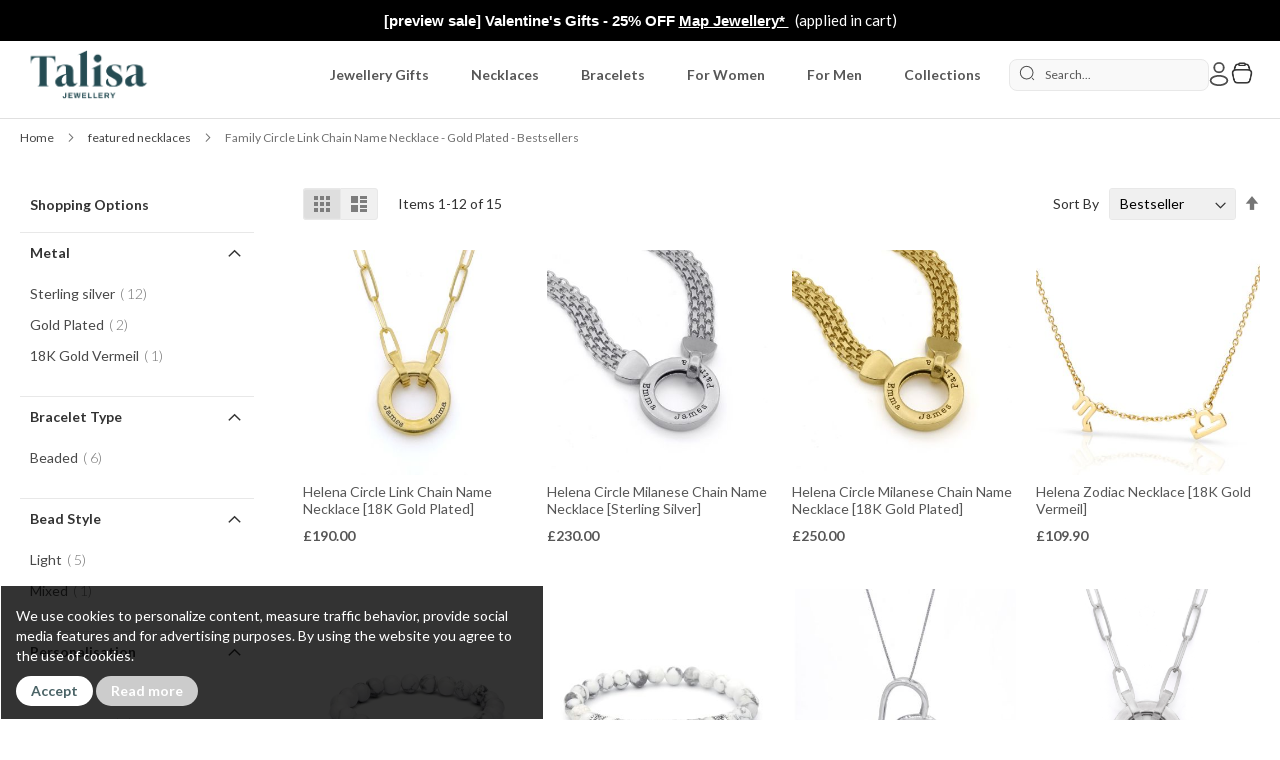

--- FILE ---
content_type: text/html; charset=UTF-8
request_url: https://www.talisajewellery.co.uk/featured-necklaces-c-182/family-circle-link-chain-name-necklace-gold-plated-bestsellers-c-801/
body_size: 36044
content:
<!doctype html>
<html lang="en">
    <head >
                    <meta charset="utf-8"/>
<meta name="title" content="Family Circle Name Necklace - Gold Paperclip Chain by Talisa"/>
<meta name="description" content="Family Circle Link Chain Name Necklace in 18k gold plated comes with up to 3 texts (max. 9 characters each). Remind yourself of your special connection by adding the names of your loved ones to this necklace."/>
<meta name="keywords" content="link chain, paperclip necklace, paper clip necklace"/>
<meta name="robots" content="INDEX,FOLLOW"/>
<meta name="viewport" content="width=device-width, initial-scale=1, maximum-scale=1.0, user-scalable=no"/>
<meta name="format-detection" content="telephone=no"/>
<title>Family Circle Name Necklace - Gold Paperclip Chain by Talisa</title>
<link  rel="stylesheet" type="text/css"  media="all" href="https://assets.talisa.com/static/version1768473110/frontend/Ven/TalisaUK/en_GB/css/styles-m.min.css" />
<link  rel="stylesheet" type="text/css"  media="all" href="https://assets.talisa.com/static/version1768473110/frontend/Ven/TalisaUK/en_GB/jquery/uppy/dist/uppy-custom.min.css" />
<link  rel="stylesheet" type="text/css"  media="all" href="https://assets.talisa.com/static/version1768473110/frontend/Ven/TalisaUK/en_GB/Afterpay_Afterpay/css/afterpay-express-checkout.min.css" />
<link  rel="stylesheet" type="text/css"  media="all" href="https://assets.talisa.com/static/version1768473110/frontend/Ven/TalisaUK/en_GB/Mageplaza_Core/css/magnific-popup.min.css" />
<link  rel="stylesheet" type="text/css"  media="all" href="https://assets.talisa.com/static/version1768473110/frontend/Ven/TalisaUK/en_GB/StripeIntegration_Payments/css/wallets.min.css" />
<link  rel="stylesheet" type="text/css"  media="all" href="https://assets.talisa.com/static/version1768473110/frontend/Ven/TalisaUK/en_GB/Ven_Lib/js/lib/fancybox/jquery.fancybox.min.css" />
<link  rel="stylesheet" type="text/css"  media="all" href="https://assets.talisa.com/static/version1768473110/frontend/Ven/TalisaUK/en_GB/Ven_VIP/css/source/catalog/category/skip-month.min.css" />
<link  rel="stylesheet" type="text/css"  media="all" href="https://assets.talisa.com/static/version1768473110/frontend/Ven/TalisaUK/en_GB/Ven_VIP/css/source/catalog/category/vip-info.min.css" />
<link  rel="stylesheet" type="text/css"  media="screen and (min-width: 768px)" href="https://assets.talisa.com/static/version1768473110/frontend/Ven/TalisaUK/en_GB/css/styles-l.min.css" />
<link  rel="stylesheet" type="text/css"  media="print" href="https://assets.talisa.com/static/version1768473110/frontend/Ven/TalisaUK/en_GB/css/print.min.css" />
<link rel="preload" as="font" crossorigin="anonymous" href="https://assets.talisa.com/static/version1768473110/frontend/Ven/TalisaUK/en_GB/fonts/Luma-Icons.woff2" />
<link rel="preload" as="font" crossorigin="anonymous" href="https://assets.talisa.com/static/version1768473110/frontend/Ven/TalisaUK/en_GB/webfonts/fa-brands-400.woff2" />
<link rel="preload" as="font" crossorigin="anonymous" href="https://assets.talisa.com/static/version1768473110/frontend/Ven/TalisaUK/en_GB/webfonts/fa-regular-400.woff2" />
<link rel="preload" as="font" crossorigin="anonymous" href="https://assets.talisa.com/static/version1768473110/frontend/Ven/TalisaUK/en_GB/webfonts/fa-solid-900.woff2" />
<link  rel="stylesheet" href="//fonts.googleapis.com/css2?family=Lato:wght@300;400;700&display=swap" />
<link  rel="icon" type="image/x-icon" href="https://assets.talisa.com/media/favicon/default/Favicon-2024.png" />
<link  rel="shortcut icon" type="image/x-icon" href="https://assets.talisa.com/media/favicon/default/Favicon-2024.png" />
<link  rel="canonical" href="https://www.talisajewellery.co.uk/featured-necklaces-c-182/family-circle-link-chain-name-necklace-gold-plated-bestsellers-c-801/" />
<style>
    #co-payment-form fieldset > div:nth-child(2) {
        display: none;
    }
</style>
<style>
    .prd-ul > li {
        margin-bottom: 0.3rem !important
    }

    .prd-ul {
        margin-bottom: 0.2rem;
        padding-inline-start: 20px
    }

    .product-info-main .stock.unavailable {
        color: #b3001b;
    }
</style>

<style>
    .mobile-featured-nav__link span {
        display: block;
        color: #000;
        font-family: "Brandon Medium", Helvetica, Arial, sans-serif;
        font-size: 10px;
        letter-spacing: 0.5px;
        padding-top: 10px
    }

    .mobile-featured-nav__link img {
        width: 65px;
        height: 65px;
        border-radius: 50%;
        display: inline-block
    }

    .mobile-featured-nav__list-item {
        text-align: center;
        list-style-type: none;
        padding: 0 8px;
        flex-shrink: 0
    }

    .mobile-featured-nav ul {
        height: 115px;
        display: -webkit-box;
        display: -moz-box;
        display: -ms-flexbox;
        display: -webkit-flex;
        display: flex;
        overflow-y: hidden;
        overflow-x: auto;
        -webkit-overflow-scrolling: touch;
        padding: 0 8px;
        margin: 0;
        align-items: center
    }

    @media only screen and (min-width: 768px) {
        .mobile-featured-nav {
            display: none
        }
    }

    .mobile-featured-nav {
        background-color: #fff
    }

    .filter-options-title {
        text-transform: capitalize !important;
    }
</style>
<style>
    /* This style is used to hide the first menu element.
      Remove or comment it when "Trending" category is disabled!
    */
    /*
    .page-header .nav-sections .navigation li.level0:first-child,
    .page-header .nav-sections .navigation li.level0:first-child .all-category {
        display: none;
    }
    @media (min-width: 768px){
    .level0 nav-1 category-item first level-top parent ui-menu-item {
    display:none;
    }
    }
    */
</style>


<style>
    /*
    These styles capitalized product titles, custom option titles, and custom option selects.
    */

    .product-item-name {
        text-transform: capitalize;
    }

    .fieldset > .field > .label,
    .fieldset > .fields > .field > .label {
        text-transform: capitalize;
    }

</style>

<!-- iEnMilaneseNB- Metal Type Drop Down -->

<style>
    #shopping-cart-table a[href*="prd-ka-cbr0411-ws-t1"].product-item-photo + .product-item-details .item-options dt:first-of-type,
    #shopping-cart-table a[href*="prd-ka-cbr0411-ws-t1"].product-item-photo + .product-item-details .item-options dd:first-of-type,
    #shopping-cart-table a[href*="prd-ka-cbr0411-gp-t1"].product-item-photo + .product-item-details .item-options dt:first-of-type,
    #shopping-cart-table a[href*="prd-ka-cbr0411-gp-t1"].product-item-photo + .product-item-details .item-options dd:first-of-type,
    #shopping-cart-table a[href*="prd-ka-cbr0411-rgp-t1"].product-item-photo + .product-item-details .item-options dt:first-of-type,
    #shopping-cart-table a[href*="prd-ka-cbr0411-rgp-t1"].product-item-photo + .product-item-details .item-options dd:first-of-type,
    #shopping-cart-table a[href*="prd-ka-cbr0411-gv-t1"].product-item-photo + .product-item-details .item-options dt:first-of-type,
    #shopping-cart-table a[href*="prd-ka-cbr0411-gv-t1"].product-item-photo + .product-item-details .item-options dd:first-of-type,
    #shopping-cart-table a[href*="prd-ka-cbr0412-ws-t1"].product-item-photo + .product-item-details .item-options dt:first-of-type,
    #shopping-cart-table a[href*="prd-ka-cbr0412-ws-t1"].product-item-photo + .product-item-details .item-options dd:first-of-type,
    #shopping-cart-table a[href*="prd-ka-cbr0412-gp-t1"].product-item-photo + .product-item-details .item-options dt:first-of-type,
    #shopping-cart-table a[href*="prd-ka-cbr0412-gp-t1"].product-item-photo + .product-item-details .item-options dd:first-of-type,
    #shopping-cart-table a[href*="prd-ka-cbr0412-rgp-t1"].product-item-photo + .product-item-details .item-options dt:first-of-type,
    #shopping-cart-table a[href*="prd-ka-cbr0412-rgp-t1"].product-item-photo + .product-item-details .item-options dd:first-of-type,
    #shopping-cart-table a[href*="prd-ka-cbr0412-gv-t1"].product-item-photo + .product-item-details .item-options dt:first-of-type,
    #shopping-cart-table a[href*="prd-ka-cbr0412-gv-t1"].product-item-photo + .product-item-details .item-options dd:first-of-type,
    #shopping-cart-table a[href*="prd-ka-cbr0413-ws-t1"].product-item-photo + .product-item-details .item-options dt:first-of-type,
    #shopping-cart-table a[href*="prd-ka-cbr0413-ws-t1"].product-item-photo + .product-item-details .item-options dd:first-of-type,
    #shopping-cart-table a[href*="prd-ka-cbr0413-gp-t1"].product-item-photo + .product-item-details .item-options dt:first-of-type,
    #shopping-cart-table a[href*="prd-ka-cbr0413-gp-t1"].product-item-photo + .product-item-details .item-options dd:first-of-type,
    #shopping-cart-table a[href*="prd-ka-cbr0413-rgp-t1"].product-item-photo + .product-item-details .item-options dt:first-of-type,
    #shopping-cart-table a[href*="prd-ka-cbr0413-rgp-t1"].product-item-photo + .product-item-details .item-options dd:first-of-type, 
    #shopping-cart-table a[href*="prd-ka-cbr0413-gv-t1"].product-item-photo + .product-item-details .item-options dt:first-of-type,
    #shopping-cart-table a[href*="prd-ka-cbr0413-gv-t1"].product-item-photo + .product-item-details .item-options dd:first-of-type,
    #shopping-cart-table a[href*="prd-ka-cbr0415-ws-t1"].product-item-photo + .product-item-details .item-options dt:first-of-type,
    #shopping-cart-table a[href*="prd-ka-cbr0415-ws-t1"].product-item-photo + .product-item-details .item-options dd:first-of-type,
    #shopping-cart-table a[href*="prd-ka-cbr0415-gp-t1"].product-item-photo + .product-item-details .item-options dt:first-of-type,
    #shopping-cart-table a[href*="prd-ka-cbr0415-gp-t1"].product-item-photo + .product-item-details .item-options dd:first-of-type,
    #shopping-cart-table a[href*="prd-ka-cbr0415-rgp-t1"].product-item-photo + .product-item-details .item-options dt:first-of-type,
    #shopping-cart-table a[href*="prd-ka-cbr0415-rgp-t1"].product-item-photo + .product-item-details .item-options dd:first-of-type,
    #shopping-cart-table a[href*="prd-ka-cbr0415-gv-t1"].product-item-photo + .product-item-details .item-options dt:first-of-type,
    #shopping-cart-table a[href*="prd-ka-cbr0415-gv-t1"].product-item-photo + .product-item-details .item-options dd:first-of-type {
        display: none;
    }
</style>
<!-- Deployed results of an A/B test PM-358_rounded_inputs_on_pp_UK_R2 (only on mobile) -->
<style>
@media (max-width: 768px) {
.catalog-product-view .redirect-list .redirect-item img {
	border-radius: 8px !important;
}
.catalog-product-view .marker-list .marker-item img {
	border-radius: 8px !important;
}

.catalog-product-view .redirect-item.active img {
	border: 1px solid #333 !important;
}
    .catalog-product-view input[type=text], .catalog-product-view input[type=password], .catalog-product-view input[type=url], input[type=tel], .catalog-product-view input[type=number], .catalog-product-view input[type*=date], .catalog-product-view input[type=email] {
        border-radius: 4px !important;
    }

.catalog-product-view .dd-select {
    border-radius: 4px !important;
}

.catalog-product-view .product-options-wrapper select {
    border-radius: 4px !important;
}
  
.catalog-product-view .ven_upsell_custom_options_container .upsell-product-options-wrapper .fieldset .field.required .control > * {
	border-radius: 4px !important;
}
}
</style>   
<!-- PM-459 A/B test section start -->
<style>
    @media only screen and (min-width: 769px)  {
        .minicart-wrapper .action.showcart:before,
        .minicart-wrapper .action.showcart.active:before {
            line-height: 44px !important;
            content: url('data:image/svg+xml,<svg width="25" height="24" viewBox="0 0 25 24" fill="none" xmlns="http://www.w3.org/2000/svg"><path fill-rule="evenodd" clip-rule="evenodd" d="M8.91802 3.25077C9.19873 2.65912 9.80158 2.25 10.5 2.25H14.5C15.1984 2.25 15.8012 2.65912 16.0819 3.25077C16.7655 3.25574 17.2982 3.28712 17.7738 3.47298C18.342 3.69505 18.8362 4.07255 19.1999 4.5623C19.5668 5.05639 19.7391 5.68968 19.9761 6.56133C19.9883 6.60604 20.0006 6.65137 20.0132 6.69735L20.604 8.86428C20.9915 9.06271 21.3306 9.32993 21.6134 9.6922C22.2354 10.4888 22.3456 11.4377 22.2349 12.5261C22.1275 13.5822 21.7951 14.9122 21.3788 16.577L21.3525 16.6824C21.0893 17.7352 20.8756 18.59 20.6214 19.2572C20.3565 19.9527 20.0201 20.5227 19.4654 20.9558C18.9108 21.3888 18.2762 21.5769 17.5372 21.6653C16.8284 21.75 15.9473 21.75 14.8621 21.75H10.1378C9.05267 21.75 8.1716 21.75 7.46278 21.6653C6.72377 21.5769 6.08914 21.3888 5.53451 20.9558C4.97989 20.5227 4.64349 19.9527 4.37852 19.2572C4.12438 18.5901 3.9107 17.7353 3.64753 16.6825L3.62113 16.5769C3.20491 14.9121 2.87241 13.5822 2.76504 12.5261C2.65439 11.4377 2.76455 10.4888 3.38654 9.6922C3.66939 9.32993 4.00846 9.06271 4.39594 8.86428L4.98679 6.69735C4.99933 6.65137 5.01166 6.60604 5.02382 6.56134C5.2609 5.68968 5.43314 5.05639 5.80007 4.5623C6.16379 4.07255 6.658 3.69505 7.22619 3.47298C7.70174 3.28712 8.23448 3.25574 8.91802 3.25077ZM8.91943 4.75219C8.2576 4.75888 7.99202 4.78416 7.77222 4.87007C7.46627 4.98964 7.20016 5.19291 7.00431 5.45662C6.8282 5.69376 6.72486 6.02508 6.43396 7.09195L6.08038 8.38869C7.11818 8.24996 8.45798 8.24998 10.1226 8.25H14.8774C16.542 8.24998 17.8818 8.24996 18.9196 8.38869L18.566 7.09194C18.2751 6.02508 18.1718 5.69377 17.9957 5.45663C17.7998 5.19291 17.5337 4.98964 17.2277 4.87007C17.0079 4.78416 16.7424 4.75888 16.0805 4.75219C15.7992 5.34225 15.1972 5.75 14.5 5.75H10.5C9.80275 5.75 9.20074 5.34225 8.91943 4.75219ZM10.5 3.75C10.3619 3.75 10.25 3.86193 10.25 4C10.25 4.13807 10.3619 4.25 10.5 4.25H14.5C14.6381 4.25 14.75 4.13807 14.75 4C14.75 3.86193 14.6381 3.75 14.5 3.75H10.5ZM6.19983 9.88649C5.28866 10.0183 4.84769 10.2582 4.56885 10.6153C4.29001 10.9725 4.16424 11.4584 4.25735 12.3744C4.35246 13.3099 4.65668 14.5345 5.09139 16.2733C5.36866 17.3824 5.56175 18.1496 5.78025 18.7231C5.99156 19.2778 6.19847 19.5711 6.45763 19.7735C6.7168 19.9758 7.05152 20.1054 7.64088 20.1759C8.25027 20.2488 9.04145 20.25 10.1846 20.25H14.8153C15.9585 20.25 16.7497 20.2488 17.3591 20.1759C17.9484 20.1054 18.2832 19.9758 18.5423 19.7735C18.8015 19.5711 19.0084 19.2778 19.2197 18.7231C19.4382 18.1496 19.6313 17.3824 19.9086 16.2733C20.3433 14.5345 20.6475 13.3099 20.7426 12.3744C20.8357 11.4584 20.71 10.9725 20.4311 10.6153C20.1523 10.2582 19.7113 10.0183 18.8001 9.88649C17.8695 9.75187 16.6077 9.75 14.8153 9.75H10.1846C8.3923 9.75 7.13046 9.75187 6.19983 9.88649Z" fill="%23333333"/></svg>');
        }
        .page-header .header.content .ven-top-header .minicart-wrapper .action.showcart .counter.qty {
            height: 18px;
            width: 18px;
            min-width: 18px;
            padding: 0;
            line-height: 14px;
            margin: 0 0 18px -12px;
            margin-top: 6px;
        }
        span.counter-number {
            font-size: 9px;
            font-weight: 800;
        }
        .page-wrapper header.page-header .panel.header > .header.links .customer-welcome .customer-name:before,
        .page-wrapper header.page-header .panel.header > .header.links > .authorization-link a:before {
            content:
                url('data:image/svg+xml,<svg width="24" height="24" viewBox="0 0 24 24" fill="none" xmlns="http://www.w3.org/2000/svg"><path fill-rule="evenodd" clip-rule="evenodd" d="M9.00001 0.25C6.37666 0.25 4.25001 2.37665 4.25001 5C4.25001 7.62335 6.37666 9.75 9.00001 9.75C11.6234 9.75 13.75 7.62335 13.75 5C13.75 2.37665 11.6234 0.25 9.00001 0.25ZM5.75001 5C5.75001 3.20507 7.20509 1.75 9.00001 1.75C10.7949 1.75 12.25 3.20507 12.25 5C12.25 6.79493 10.7949 8.25 9.00001 8.25C7.20509 8.25 5.75001 6.79493 5.75001 5Z" fill="%23333333"/><path fill-rule="evenodd" clip-rule="evenodd" d="M9.00001 11.25C6.68646 11.25 4.55494 11.7759 2.97546 12.6643C1.4195 13.5396 0.250012 14.8661 0.250012 16.5L0.249946 16.602C0.248816 17.7638 0.247398 19.222 1.52642 20.2635C2.15589 20.7761 3.03649 21.1406 4.22622 21.3815C5.41927 21.6229 6.97424 21.75 9.00001 21.75C11.0258 21.75 12.5808 21.6229 13.7738 21.3815C14.9635 21.1406 15.8441 20.7761 16.4736 20.2635C17.7526 19.222 17.7512 17.7638 17.7501 16.602L17.75 16.5C17.75 14.8661 16.5805 13.5396 15.0246 12.6643C13.4451 11.7759 11.3136 11.25 9.00001 11.25ZM1.75001 16.5C1.75001 15.6487 2.37139 14.7251 3.71085 13.9717C5.02681 13.2315 6.89529 12.75 9.00001 12.75C11.1047 12.75 12.9732 13.2315 14.2892 13.9717C15.6286 14.7251 16.25 15.6487 16.25 16.5C16.25 17.8078 16.2097 18.544 15.5264 19.1004C15.1559 19.4022 14.5365 19.6967 13.4762 19.9113C12.4193 20.1252 10.9742 20.25 9.00001 20.25C7.02579 20.25 5.58075 20.1252 4.5238 19.9113C3.46354 19.6967 2.84413 19.4022 2.4736 19.1004C1.79033 18.544 1.75001 17.8078 1.75001 16.5Z" fill="%23333333"/></svg>');
        }
    }
    @media only screen and (max-width: 768px) {
        .page-wrapper header.page-header {
            background-color: #fff;
        }
        .block-search .label {
            background: url('data:image/svg+xml,<svg width="24" height="24" viewBox="0 0 20 20" fill="none" xmlns="http://www.w3.org/2000/svg"><path fill-rule="evenodd" clip-rule="evenodd" d="M9.53488 1.39535C5.03954 1.39535 1.39535 5.03954 1.39535 9.53488C1.39535 14.0302 5.03954 17.6744 9.53488 17.6744C14.0302 17.6744 17.6744 14.0302 17.6744 9.53488C17.6744 5.03954 14.0302 1.39535 9.53488 1.39535ZM0 9.53488C0 4.26891 4.26891 0 9.53488 0C14.8009 0 19.0698 4.26891 19.0698 9.53488C19.0698 14.8009 14.8009 19.0698 9.53488 19.0698C4.26891 19.0698 0 14.8009 0 9.53488ZM16.9485 16.9485C17.221 16.6761 17.6627 16.6761 17.9352 16.9485L19.7957 18.809C20.0681 19.0815 20.0681 19.5232 19.7957 19.7957C19.5232 20.0681 19.0815 20.0681 18.809 19.7957L16.9485 17.9352C16.6761 17.6627 16.6761 17.221 16.9485 16.9485Z" fill="%23333333"/></svg>');
            background-repeat: no-repeat;
            width: 24px;
            height: 24px;
            margin-right: 20px;
        }

        .minicart-wrapper .action.showcart .counter.qty {
            height: 16px;
            width: 16px;
            min-width: 16px;
            padding: 0;
            line-height: 12px;
            margin: -2px 0 10px 16px;
        }

        .minicart-wrapper .action.showcart .counter-number {
            font-size: 9px;
            font-weight: 800;
        }

        .page-wrapper header.page-header .panel.header > .header.links .authorization-link a,
        .page-wrapper header.page-header .panel.header>.header.links .customer-welcome .header.links li:first-child a {
            background: url('data:image/svg+xml,<svg width="20" height="24" viewBox="0 0 18 22" fill="none" xmlns="http://www.w3.org/2000/svg"><path fill-rule="evenodd" clip-rule="evenodd" d="M9.00001 0.25C6.37666 0.25 4.25001 2.37665 4.25001 5C4.25001 7.62335 6.37666 9.75 9.00001 9.75C11.6234 9.75 13.75 7.62335 13.75 5C13.75 2.37665 11.6234 0.25 9.00001 0.25ZM5.75001 5C5.75001 3.20507 7.20509 1.75 9.00001 1.75C10.7949 1.75 12.25 3.20507 12.25 5C12.25 6.79493 10.7949 8.25 9.00001 8.25C7.20509 8.25 5.75001 6.79493 5.75001 5Z" fill="%23333333"/><path fill-rule="evenodd" clip-rule="evenodd" d="M9.00001 11.25C6.68646 11.25 4.55494 11.7759 2.97546 12.6643C1.4195 13.5396 0.250012 14.8661 0.250012 16.5L0.249946 16.602C0.248816 17.7638 0.247398 19.222 1.52642 20.2635C2.15589 20.7761 3.03649 21.1406 4.22622 21.3815C5.41927 21.6229 6.97424 21.75 9.00001 21.75C11.0258 21.75 12.5808 21.6229 13.7738 21.3815C14.9635 21.1406 15.8441 20.7761 16.4736 20.2635C17.7526 19.222 17.7512 17.7638 17.7501 16.602L17.75 16.5C17.75 14.8661 16.5805 13.5396 15.0246 12.6643C13.4451 11.7759 11.3136 11.25 9.00001 11.25ZM1.75001 16.5C1.75001 15.6487 2.37139 14.7251 3.71085 13.9717C5.02681 13.2315 6.89529 12.75 9.00001 12.75C11.1047 12.75 12.9732 13.2315 14.2892 13.9717C15.6286 14.7251 16.25 15.6487 16.25 16.5C16.25 17.8078 16.2097 18.544 15.5264 19.1004C15.1559 19.4022 14.5365 19.6967 13.4762 19.9113C12.4193 20.1252 10.9742 20.25 9.00001 20.25C7.02579 20.25 5.58075 20.1252 4.5238 19.9113C3.46354 19.6967 2.84413 19.4022 2.4736 19.1004C1.79033 18.544 1.75001 17.8078 1.75001 16.5Z" fill="%23333333"/></svg>');
            width: 20px;
            height: 24px;
            background-repeat: no-repeat;
            display: block;
        }

        .page-wrapper header.page-header .minicart-wrapper .action.showcart:before,
        .page-wrapper header.page-header .panel.header > .header.links .authorization-link a:before,
        .minicart-wrapper .action.showcart:before,
        .block-search .label:before,
        .page-wrapper header.page-header .panel.header>.header.links .customer-welcome .header.links li:first-child a:before {
            display: none;
        }

        .page-wrapper header.page-header .panel.header > .header.links .authorization-link {
            width: 18px;
            margin-right: 18px;
        }

        .minicart-wrapper .action.showcart {
            background-image: url('data:image/svg+xml,<svg width="28" height="28" viewBox="0 0 24 26" fill="none" xmlns="http://www.w3.org/2000/svg"><path fill-rule="evenodd" clip-rule="evenodd" d="M8.91802 3.25077C9.19873 2.65912 9.80158 2.25 10.5 2.25H14.5C15.1984 2.25 15.8012 2.65912 16.0819 3.25077C16.7655 3.25574 17.2982 3.28712 17.7738 3.47298C18.342 3.69505 18.8362 4.07255 19.1999 4.5623C19.5668 5.05639 19.7391 5.68968 19.9761 6.56133C19.9883 6.60604 20.0006 6.65137 20.0132 6.69735L20.604 8.86428C20.9915 9.06271 21.3306 9.32993 21.6134 9.6922C22.2354 10.4888 22.3456 11.4377 22.2349 12.5261C22.1275 13.5822 21.7951 14.9122 21.3788 16.577L21.3525 16.6824C21.0893 17.7352 20.8756 18.59 20.6214 19.2572C20.3565 19.9527 20.0201 20.5227 19.4654 20.9558C18.9108 21.3888 18.2762 21.5769 17.5372 21.6653C16.8284 21.75 15.9473 21.75 14.8621 21.75H10.1378C9.05267 21.75 8.1716 21.75 7.46278 21.6653C6.72377 21.5769 6.08914 21.3888 5.53451 20.9558C4.97989 20.5227 4.64349 19.9527 4.37852 19.2572C4.12438 18.5901 3.9107 17.7353 3.64753 16.6825L3.62113 16.5769C3.20491 14.9121 2.87241 13.5822 2.76504 12.5261C2.65439 11.4377 2.76455 10.4888 3.38654 9.6922C3.66939 9.32993 4.00846 9.06271 4.39594 8.86428L4.98679 6.69735C4.99933 6.65137 5.01166 6.60604 5.02382 6.56134C5.2609 5.68968 5.43314 5.05639 5.80007 4.5623C6.16379 4.07255 6.658 3.69505 7.22619 3.47298C7.70174 3.28712 8.23448 3.25574 8.91802 3.25077ZM8.91943 4.75219C8.2576 4.75888 7.99202 4.78416 7.77222 4.87007C7.46627 4.98964 7.20016 5.19291 7.00431 5.45662C6.8282 5.69376 6.72486 6.02508 6.43396 7.09195L6.08038 8.38869C7.11818 8.24996 8.45798 8.24998 10.1226 8.25H14.8774C16.542 8.24998 17.8818 8.24996 18.9196 8.38869L18.566 7.09194C18.2751 6.02508 18.1718 5.69377 17.9957 5.45663C17.7998 5.19291 17.5337 4.98964 17.2277 4.87007C17.0079 4.78416 16.7424 4.75888 16.0805 4.75219C15.7992 5.34225 15.1972 5.75 14.5 5.75H10.5C9.80275 5.75 9.20074 5.34225 8.91943 4.75219ZM10.5 3.75C10.3619 3.75 10.25 3.86193 10.25 4C10.25 4.13807 10.3619 4.25 10.5 4.25H14.5C14.6381 4.25 14.75 4.13807 14.75 4C14.75 3.86193 14.6381 3.75 14.5 3.75H10.5ZM6.19983 9.88649C5.28866 10.0183 4.84769 10.2582 4.56885 10.6153C4.29001 10.9725 4.16424 11.4584 4.25735 12.3744C4.35246 13.3099 4.65668 14.5345 5.09139 16.2733C5.36866 17.3824 5.56175 18.1496 5.78025 18.7231C5.99156 19.2778 6.19847 19.5711 6.45763 19.7735C6.7168 19.9758 7.05152 20.1054 7.64088 20.1759C8.25027 20.2488 9.04145 20.25 10.1846 20.25H14.8153C15.9585 20.25 16.7497 20.2488 17.3591 20.1759C17.9484 20.1054 18.2832 19.9758 18.5423 19.7735C18.8015 19.5711 19.0084 19.2778 19.2197 18.7231C19.4382 18.1496 19.6313 17.3824 19.9086 16.2733C20.3433 14.5345 20.6475 13.3099 20.7426 12.3744C20.8357 11.4584 20.71 10.9725 20.4311 10.6153C20.1523 10.2582 19.7113 10.0183 18.8001 9.88649C17.8695 9.75187 16.6077 9.75 14.8153 9.75H10.1846C8.3923 9.75 7.13046 9.75187 6.19983 9.88649Z" fill="%23333333"/></svg>');
            width: 28px;
            height: 28px;
        }

        .minicart-wrapper {
            height: 20px;
        }

        .page-header .header.content .block-search {
            margin-top: 20px;
        }

        .counter.qty .loader > img {
            width: 16px;
            height: 16px;
        }

        .page-wrapper header.page-header .panel.header>.header.links .customer-welcome .header.links li:first-child a {
            margin-right: 7px;
        }
    }
</style>
<!-- PM-450 A/B test section ends -->
<!-- Deployed styles from A/B test - PM-620_street_map_preview_in_cart -->
<style>
  .checkout-cart-index .cart.item .map-image.map-type-street-map {
    display: block !important;
  }

  .checkout-cart-index .cart.item .map-image.map-type-street-map + .product-image-container img {
    display: none;
  }
</style>
<!-- Deployed styles from A/B test - PM-620_street_map_preview_in_cart end -->

<!-- Deployed styles from DM-3497 Apply US styles to the UK checkout -->
<style>
  .onestepcheckout-index-index .opc-wrapper .step-title {
    background-color: #333333 !important;
    border: none !important;
    border-radius: 5px !important;
    color: #ffffff !important;
  }
</style>
<!-- Deployed styles from DM-3497 Apply US styles to the UK checkout end -->

<!-- CE-6549: Hot-fix - hiding the 'engrave place names' checkbox for types of maps other than street map -->
<style>
.catalog-product-view .field.customizable-map.map-type-original .control.filters, .catalog-product-view .field.customizable-map.map-type-silhouette .control.filters {
	display: none !important;
}
</style>
<!-- CE-6549: Hot-fix - hiding the 'engrave place names' checkbox for types of maps other than street map end -->


<!-- Styles for UK-Floating-Newsletter-Teaser-PP-R3-30off -->
<style>
  .ven-discount-teaser {
    bottom: 0;
    filter: drop-shadow(0 0 30px rgba(0, 0, 0, 0.15));
    left: 50%;
    margin: 0 20px;
    position: fixed;
    transform: translate(calc(-50% - 20px));
    width: calc(100% - 40px);
    z-index: 999;
  }

  .ven-discount-teaser * {
    box-sizing: border-box;
  }

  .teaser__wrapper {
    align-items: center;
    background-color: #000;
    border-radius: 4px 4px 0 0;
    cursor: pointer;
    display: flex;
    height: 100%;
    justify-content: center;
    min-height: 50px;
    overflow: hidden;
    padding: 8px;
    width: 50%;
  }

  .teaser__text {
    margin: 0;
  }

  .teaser__text span {
    color: #fff;
    font-weight: bold;
    font-family: Arial, "Helvetica Neue", Helvetica, sans-serif;
    font-size: 18px;
  }

  @media only screen and (min-width : 767px)  {
    .teaser__wrapper {
      width: 20% !important;
      margin-bottom: 0;
    } 
  }
</style>
<!-- Styles for UK-Floating-Newsletter-Teaser-PP-R3-30off end --><!-- Script for UK-Floating-Newsletter-Teaser-PP-R3-30off -->

<!-- Script for UK-Floating-Newsletter-Teaser-PP-R3-30off end -->
        
<link rel="alternate" hreflang="en-us" href="https://www.talisa.com/featured-necklaces-c-182/family-circle-link-chain-name-necklace-gold-plated-bestsellers-c-801/" />
<link rel="alternate" hreflang="en-ca" href="https://www.talisa.ca/featured-necklaces-c-182/family-circle-link-chain-name-necklace-gold-plated-bestsellers-c-801/" />
<link rel="alternate" hreflang="en-au" href="https://www.talisa.com.au/featured-necklaces-c-182/family-circle-link-chain-name-necklace-gold-plated-bestsellers-c-801/" />
<link rel="alternate" hreflang="en-gb" href="https://www.talisajewellery.co.uk/featured-necklaces-c-182/family-circle-link-chain-name-necklace-gold-plated-bestsellers-c-801/" />
<link rel="alternate" hreflang="fr-fr" href="https://www.talisa.fr/featured-necklaces-c-182/family-circle-link-chain-name-necklace-gold-plated-bestsellers-c-801/" />
<link rel="alternate" hreflang="de-de" href="https://www.talisaschmuck.de/featured-necklaces-c-182/family-circle-link-chain-name-necklace-gold-plated-bestsellers-c-801/" />
<link rel="alternate" hreflang="en-ie" href="https://www.talisajewellery.com/featured-necklaces-c-182/family-circle-link-chain-name-necklace-gold-plated-bestsellers-c-801/" />
<link rel="alternate" hreflang="fr-ca" href="https://fr.talisa.ca/featured-necklaces-c-182/family-circle-link-chain-name-necklace-gold-plated-bestsellers-c-801/" />
<link rel="alternate" hreflang="it-it" href="https://www.talisagioielli.it/featured-necklaces-c-182/family-circle-link-chain-name-necklace-gold-plated-bestsellers-c-801/" />
<link rel="alternate" hreflang="es-es" href="https://www.talisajoyas.es/featured-necklaces-c-182/family-circle-link-chain-name-necklace-gold-plated-bestsellers-c-801/" />
<link rel="alternate" hreflang="ja-jp" href="https://www.talisa.jp/featured-necklaces-c-182/family-circle-link-chain-name-necklace-gold-plated-bestsellers-c-801/" />
<link rel="alternate" hreflang="nl-nl" href="https://www.talisajuwelen.nl/featured-necklaces-c-182/family-circle-link-chain-name-necklace-gold-plated-bestsellers-c-801/" />
<link rel="alternate" hreflang="fr-be" href="https://www.talisa.fr/featured-necklaces-c-182/family-circle-link-chain-name-necklace-gold-plated-bestsellers-c-801/" />
<link rel="alternate" hreflang="nl-be" href="https://www.talisajuwelen.nl/featured-necklaces-c-182/family-circle-link-chain-name-necklace-gold-plated-bestsellers-c-801/" />
<link rel="alternate" hreflang="x-default" href="https://www.talisa.com/featured-necklaces-c-182/family-circle-link-chain-name-necklace-gold-plated-bestsellers-c-801/" />
        
    <!-- Google Tag Manager -->

<!-- End Google Tag Manager -->    

<link rel="prefetch" as="script" href="https://assets.talisa.com/static/version1768473110/frontend/Ven/TalisaUK/en_GB/magepack/bundle-common.min.js"/>

<link rel="prefetch" as="script" href="https://assets.talisa.com/static/version1768473110/frontend/Ven/TalisaUK/en_GB/magepack/bundle-category.min.js"/>


    <style>
        @media only screen and (min-width: 769px) {
            .page-wrapper header.page-header .panel.header > .header.links .customer-welcome .customer-name:before,
            .page-wrapper header.page-header .panel.header > .header.links > .authorization-link a:before {
                /*profile*/
                content: url('data:image/svg+xml,<svg width="24" height="24" viewBox="0 0 24 24" fill="none" xmlns="http://www.w3.org/2000/svg"><path fill-rule="evenodd" clip-rule="evenodd" d="M9.00001 0.25C6.37666 0.25 4.25001 2.37665 4.25001 5C4.25001 7.62335 6.37666 9.75 9.00001 9.75C11.6234 9.75 13.75 7.62335 13.75 5C13.75 2.37665 11.6234 0.25 9.00001 0.25ZM5.75001 5C5.75001 3.20507 7.20509 1.75 9.00001 1.75C10.7949 1.75 12.25 3.20507 12.25 5C12.25 6.79493 10.7949 8.25 9.00001 8.25C7.20509 8.25 5.75001 6.79493 5.75001 5Z" fill="%23333333"/><path fill-rule="evenodd" clip-rule="evenodd" d="M9.00001 11.25C6.68646 11.25 4.55494 11.7759 2.97546 12.6643C1.4195 13.5396 0.250012 14.8661 0.250012 16.5L0.249946 16.602C0.248816 17.7638 0.247398 19.222 1.52642 20.2635C2.15589 20.7761 3.03649 21.1406 4.22622 21.3815C5.41927 21.6229 6.97424 21.75 9.00001 21.75C11.0258 21.75 12.5808 21.6229 13.7738 21.3815C14.9635 21.1406 15.8441 20.7761 16.4736 20.2635C17.7526 19.222 17.7512 17.7638 17.7501 16.602L17.75 16.5C17.75 14.8661 16.5805 13.5396 15.0246 12.6643C13.4451 11.7759 11.3136 11.25 9.00001 11.25ZM1.75001 16.5C1.75001 15.6487 2.37139 14.7251 3.71085 13.9717C5.02681 13.2315 6.89529 12.75 9.00001 12.75C11.1047 12.75 12.9732 13.2315 14.2892 13.9717C15.6286 14.7251 16.25 15.6487 16.25 16.5C16.25 17.8078 16.2097 18.544 15.5264 19.1004C15.1559 19.4022 14.5365 19.6967 13.4762 19.9113C12.4193 20.1252 10.9742 20.25 9.00001 20.25C7.02579 20.25 5.58075 20.1252 4.5238 19.9113C3.46354 19.6967 2.84413 19.4022 2.4736 19.1004C1.79033 18.544 1.75001 17.8078 1.75001 16.5Z" fill="%23333333"/></svg>');
            }

            .minicart-wrapper .action.showcart .counter.qty.empty {
                display: inline-block!important;
                background: none!important;
            }

            .minicart-wrapper .action.showcart:before,
            .minicart-wrapper .action.showcart.active:before {
                content: "";
                display: inline-block;
                width: 26px;
                height: 24px;
                background-image: url('https://assets.talisa.com/media/cart/locale/icon/stores/11/basket.png');
                background-size: contain;
                background-repeat: no-repeat;
                margin-right: -1px;
                margin-top: -38px;
                vertical-align: middle;
            }

            .page-header .header.content .ven-top-header .minicart-wrapper .action.showcart .counter.qty {
                height: 18px;
                width: 18px;
                min-width: 18px;
                padding: 0;
                line-height: 14px;
                margin: 6px 0 18px -12px;
            }

            span.counter-number {
                font-size: 9px;
                font-weight: 800;
            }
        }

        @media only screen and (max-width: 768px) {
            .page-wrapper header.page-header {
                background-color: #fff;
            }

            .block-search .label {
                /*search*/
                background: url('data:image/svg+xml,<svg width="24" height="24" viewBox="0 0 20 20" fill="none" xmlns="http://www.w3.org/2000/svg"><path fill-rule="evenodd" clip-rule="evenodd" d="M9.53488 1.39535C5.03954 1.39535 1.39535 5.03954 1.39535 9.53488C1.39535 14.0302 5.03954 17.6744 9.53488 17.6744C14.0302 17.6744 17.6744 14.0302 17.6744 9.53488C17.6744 5.03954 14.0302 1.39535 9.53488 1.39535ZM0 9.53488C0 4.26891 4.26891 0 9.53488 0C14.8009 0 19.0698 4.26891 19.0698 9.53488C19.0698 14.8009 14.8009 19.0698 9.53488 19.0698C4.26891 19.0698 0 14.8009 0 9.53488ZM16.9485 16.9485C17.221 16.6761 17.6627 16.6761 17.9352 16.9485L19.7957 18.809C20.0681 19.0815 20.0681 19.5232 19.7957 19.7957C19.5232 20.0681 19.0815 20.0681 18.809 19.7957L16.9485 17.9352C16.6761 17.6627 16.6761 17.221 16.9485 16.9485Z" fill="%23333333"/></svg>');
                background-repeat: no-repeat;
                width: 24px;
                height: 24px;
                margin-right: 20px;
            }

            .minicart-wrapper .action.showcart .counter.qty {
                height: 16px;
                width: 16px;
                min-width: 16px;
                padding: 0;
                line-height: 12px;
                margin: -6px 0 10px 16px;
            }

            .minicart-wrapper .action.showcart .counter-number {
                font-size: 9px;
                font-weight: 800;
            }

            .page-wrapper header.page-header .panel.header > .header.links .authorization-link a,
            .page-wrapper header.page-header .panel.header > .header.links .customer-welcome .header.links li:first-child a {
                width: 20px;
                height: 24px;
                background-repeat: no-repeat;
                display: block;
                /*profile*/
                background: url('data:image/svg+xml,<svg width="20" height="24" viewBox="0 0 18 22" fill="none" xmlns="http://www.w3.org/2000/svg"><path fill-rule="evenodd" clip-rule="evenodd" d="M9.00001 0.25C6.37666 0.25 4.25001 2.37665 4.25001 5C4.25001 7.62335 6.37666 9.75 9.00001 9.75C11.6234 9.75 13.75 7.62335 13.75 5C13.75 2.37665 11.6234 0.25 9.00001 0.25ZM5.75001 5C5.75001 3.20507 7.20509 1.75 9.00001 1.75C10.7949 1.75 12.25 3.20507 12.25 5C12.25 6.79493 10.7949 8.25 9.00001 8.25C7.20509 8.25 5.75001 6.79493 5.75001 5Z" fill="%23333333"/><path fill-rule="evenodd" clip-rule="evenodd" d="M9.00001 11.25C6.68646 11.25 4.55494 11.7759 2.97546 12.6643C1.4195 13.5396 0.250012 14.8661 0.250012 16.5L0.249946 16.602C0.248816 17.7638 0.247398 19.222 1.52642 20.2635C2.15589 20.7761 3.03649 21.1406 4.22622 21.3815C5.41927 21.6229 6.97424 21.75 9.00001 21.75C11.0258 21.75 12.5808 21.6229 13.7738 21.3815C14.9635 21.1406 15.8441 20.7761 16.4736 20.2635C17.7526 19.222 17.7512 17.7638 17.7501 16.602L17.75 16.5C17.75 14.8661 16.5805 13.5396 15.0246 12.6643C13.4451 11.7759 11.3136 11.25 9.00001 11.25ZM1.75001 16.5C1.75001 15.6487 2.37139 14.7251 3.71085 13.9717C5.02681 13.2315 6.89529 12.75 9.00001 12.75C11.1047 12.75 12.9732 13.2315 14.2892 13.9717C15.6286 14.7251 16.25 15.6487 16.25 16.5C16.25 17.8078 16.2097 18.544 15.5264 19.1004C15.1559 19.4022 14.5365 19.6967 13.4762 19.9113C12.4193 20.1252 10.9742 20.25 9.00001 20.25C7.02579 20.25 5.58075 20.1252 4.5238 19.9113C3.46354 19.6967 2.84413 19.4022 2.4736 19.1004C1.79033 18.544 1.75001 17.8078 1.75001 16.5Z" fill="%23333333"/></svg>');
            }

            .page-wrapper header.page-header .minicart-wrapper .action.showcart:before,
            .page-wrapper header.page-header .panel.header > .header.links .authorization-link a:before,
            .minicart-wrapper .action.showcart:before,
            .block-search .label:before,
            .page-wrapper header.page-header .panel.header > .header.links .customer-welcome .header.links li:first-child a:before {
                display: none;
            }

            .page-wrapper header.page-header .panel.header > .header.links .authorization-link {
                width: 18px;
                margin-right: 18px;
            }

            .minicart-wrapper .action.showcart {
                width: 28px;
                height: 24px;
                /*same as desktop bag/cart/purse icon*/
                background-image: url('https://assets.talisa.com/media/cart/locale/icon/stores/11/basket.png');
                background-size: contain;
                background-repeat: no-repeat;
            }

            .minicart-wrapper {
                height: 20px;
            }

            .page-header .header.content .block-search {
                margin-top: 20px;
            }

            .counter.qty .loader > img {
                width: 16px;
                height: 16px;
            }

            .page-wrapper header.page-header .panel.header > .header.links .customer-welcome .header.links li:first-child a {
                margin-right: 7px;
            }
        }
    </style>
    </head>
    <body data-container="body"
          data-mage-init='{"loaderAjax": {}, "loader": { "icon": "https://assets.talisa.com/static/version1768473110/frontend/Ven/TalisaUK/en_GB/images/loader-2.gif"}}'
        id="html-body" class="stick-top-navigation page-with-filter page-products categorypath-featured-necklaces-c-182-family-circle-link-chain-name-necklace-gold-plated-bestsellers category-family-circle-link-chain-name-necklace-gold-plated-bestsellers-c-801 group-not-logged-in catalog-category-view page-layout-2columns-left">
        

<!-- Google Tag Manager (noscript) -->
<noscript><iframe src="https://www.googletagmanager.com/ns.html?id=GTM-W5S7LZ6"
height="0" width="0" style="display:none;visibility:hidden"></iframe></noscript>
<!-- End Google Tag Manager (noscript) -->    <div id="bss-cookie-notice">
        <h4 class='cookie-title'></h4>
        <p class ='cookie-content'>We use cookies to personalize content, measure traffic behavior, provide social media features and for advertising purposes. By using the website you agree to the use of cookies.</p>
        <button class='btn-cookie btn-cookie-accept'>Accept</button>
        <a class='btn-cookie btn-cookie-more-infor' href="https://www.talisajewellery.co.uk/privacy-policy" target="_blank">
                Read more</a>
    </div>
            <style type="text/css">
            #bss-cookie-notice {
box-shadow: none; 
border-radius: 0; 
padding: 10px 15px;
background: rgba(0,0,0,.8)!important;
}

@media only screen and (max-width: 767px) {
#bss-cookie-notice 
{border-width: 6px;}
}

.btn-cookie {
border-radius: 999rem !important;
}        </style>
        
    



<div class="cookie-status-message" id="cookie-status">
    The store will not work correctly when cookies are disabled.</div>




    <noscript>
        <div class="message global noscript">
            <div class="content">
                <p>
                    <strong>JavaScript seems to be disabled in your browser.</strong>
                    <span>
                        For the best experience on our site, be sure to turn on Javascript in your browser.                    </span>
                </p>
            </div>
        </div>
    </noscript>


<noscript>
    <p>
        <img src="https://matomo.talisa.com/matomo.php?idsite=5&rec=1&url=https%3A%2F%2Fwww.talisajewellery.co.uk%2Ffeatured-necklaces-c-182%2Ffamily-circle-link-chain-name-necklace-gold-plated-bestsellers-c-801%2F"
             style="border: 0;"
             alt="" />
    </p>
</noscript>
    <div class="ven_topbanner_content">
        <div data-content-type="html" data-appearance="default" data-element="main"><div class="top-banner-style" style="" id="default">
    <div class="message">
        <span style="font-weight: 200; color: #000000; font-style: normal; font-family: Arial,sans-serif;">
            <strong style="color: #ffffff;">  Exclusive Offer - 25% OFF <a href="https://www.talisajewellery.co.uk/collections-c-26/map-jewelry-c-1439/"> Map Jewellery*</a> </strong>
        </span>&nbsp;<span class="appliedcart" style="color: #ffffff;"> (applied&nbsp;in&nbsp;cart)</span>
    </div>
    </div>

    <style>
        .top-banner-style {
            font-size: 15px; 
            background: #000000; 
            color: #9c151e; 
            padding: 10px 10px; 
            text-align: center;
        }
        .top-banner-style a {
            color: #ffffff; 
            text-decoration: underline; 
        }
        .top-banner-style a:hover {
            text-decoration: none;
        }
    </style></div>    </div>
<script type="text/x-magento-init">
    {"*":{"Ven_TopBanner\/js\/model\/banners-data":{"hash":"58ecd62ad6e4e1165bae546245e9f470c8dd9b76"},"Ven_TopBanner\/js\/model\/api":[]},".page-wrapper":{"Ven_TopBanner\/js\/banners":[]}}</script>
<div class="page-wrapper"><header class="page-header"><div class="header content"><span data-action="toggle-nav" class="action nav-toggle"><span>Toggle Nav</span></span>
<a
    class="logo"
    href="https://www.talisajewellery.co.uk/"
    title=""
    aria-label="store logo">
    <img src="https://assets.talisa.com/media/logo/stores/11/Logo_uk.png"
         title=""
         alt=""
            width="130"            height="52"    />
</a>
    <div class="sections nav-sections">
                <div class="section-items nav-sections-items"
             data-mage-init='{"tabs":{"openedState":"active"}}'>
                                            <div class="section-item-title nav-sections-item-title"
                     data-role="collapsible">
                    <a class="nav-sections-item-switch"
                       data-toggle="switch" href="#store.menu">
                        Menu                    </a>
                </div>
                <div class="section-item-content nav-sections-item-content"
                     id="store.menu"
                     data-role="content">
                    
<nav class="navigation" data-action="navigation">
    <ul data-mage-init='{"menu":{"responsive":true, "expanded":true, "position":{"my":"left top","at":"left bottom"}}}'>
        <li  data-category-id="1118" class="level0 nav-1 category-item first level-top parent"><a href="https://www.talisajewellery.co.uk/gifts-c-1118/"  class="level-top" ><span>Jewellery Gifts</span></a><ul class="level0 submenu"><li  data-category-id="1120" class="level1 nav-1-1 category-item first"><a href="https://www.talisajewellery.co.uk/gifts-c-1118/for-her-c-1120/" ><span>For Her</span></a></li><li  data-category-id="1121" class="level1 nav-1-2 category-item"><a href="https://www.talisajewellery.co.uk/gifts-c-1118/for-him-c-1121/" ><span>For Him</span></a></li><li  data-category-id="1122" class="level1 nav-1-3 category-item"><a href="https://www.talisajewellery.co.uk/gifts-c-1118/for-mom-c-1122/" ><span>For Mum</span></a></li><li  data-category-id="1123" class="level1 nav-1-4 category-item"><a href="https://www.talisajewellery.co.uk/gifts-c-1118/for-wife-c-1123/" ><span>For Wife</span></a></li><li  data-category-id="1124" class="level1 nav-1-5 category-item"><a href="https://www.talisajewellery.co.uk/gifts-c-1118/for-sister-c-1124/" ><span>For Sister</span></a></li><li  data-category-id="1125" class="level1 nav-1-6 category-item last"><a href="https://www.talisajewellery.co.uk/gifts-c-1118/for-new-moms-c-1125/" ><span>For New Moms</span></a></li></ul></li><li  data-category-id="5" class="level0 nav-2 category-item level-top parent"><a href="https://www.talisajewellery.co.uk/necklaces-c-5/"  class="level-top" ><span>Necklaces</span></a><ul class="level0 submenu"><li  data-category-id="186" class="level1 nav-2-1 category-item first"><a href="https://www.talisajewellery.co.uk/necklaces-c-5/engraved-necklaces-c-182/" ><span>Necklaces with Engraving</span></a></li><li  data-category-id="187" class="level1 nav-2-2 category-item"><a href="https://www.talisajewellery.co.uk/necklaces-c-5/birthstone-necklaces-c-183/" ><span>Birthstone Necklaces</span></a></li><li  data-category-id="286" class="level1 nav-2-3 category-item"><a href="https://www.talisajewellery.co.uk/necklaces-c-5/initials-necklaces-c-286/" ><span>Initial Necklaces </span></a></li><li  data-category-id="533" class="level1 nav-2-4 category-item"><a href="https://www.talisajewellery.co.uk/necklaces-c-5/zodiac-necklaces-c-533/" ><span>Zodiac Necklaces</span></a></li><li  data-category-id="1230" class="level1 nav-2-5 category-item"><a href="https://www.talisajewellery.co.uk/necklaces-c-5/map-necklaces-c-1230/" ><span>Map Necklaces </span></a></li><li  data-category-id="742" class="level1 nav-2-6 category-item"><a href="https://www.talisajewellery.co.uk/necklaces-c-5/classic-necklaces-c-742/" ><span>Classic Necklaces</span></a></li><li  data-category-id="684" class="level1 nav-2-7 category-item last"><a href="https://www.talisajewellery.co.uk/necklaces-c-5/charm-for-necklaces-c-684/" ><span>Charms for Necklaces</span></a></li></ul></li><li  data-category-id="74" class="level0 nav-3 category-item level-top parent"><a href="https://www.talisajewellery.co.uk/bracelets-c-74/"  class="level-top" ><span>Bracelets</span></a><ul class="level0 submenu"><li  data-category-id="288" class="level1 nav-3-1 category-item first"><a href="https://www.talisajewellery.co.uk/bracelets-c-74/name-bracelets-c-288/" ><span>Name Bracelets</span></a></li><li  data-category-id="167" class="level1 nav-3-2 category-item"><a href="https://www.talisajewellery.co.uk/bracelets-c-74/birthstone-bracelets-c-167/" ><span>Birthstone Bracelets</span></a></li><li  data-category-id="212" class="level1 nav-3-3 category-item"><a href="https://www.talisajewellery.co.uk/bracelets-c-74/womens-beaded-bracelets-c-210/" ><span>Beaded Name Bracelets</span></a></li><li  data-category-id="163" class="level1 nav-3-4 category-item"><a href="https://www.talisajewellery.co.uk/bracelets-c-74/womens-leather-bracelets-c-162/" ><span>Women&#039;s Leather Bracelets</span></a></li><li  data-category-id="1449" class="level1 nav-3-5 category-item"><a href="https://www.talisajewellery.co.uk/bracelets-c-74/map-bracelets-c-1449/" ><span>Map Bracelets</span></a></li><li  data-category-id="290" class="level1 nav-3-6 category-item"><a href="https://www.talisajewellery.co.uk/bracelets-c-74/coordinates-bracelets-c-290/" ><span>Coordinates</span></a></li><li  data-category-id="292" class="level1 nav-3-7 category-item"><a href="https://www.talisajewellery.co.uk/bracelets-c-74/anklets-c-292/" ><span>Anklets</span></a></li><li  data-category-id="302" class="level1 nav-3-8 category-item"><a href="https://www.talisajewellery.co.uk/bracelets-c-74/non-personalized-bracelets-c-302/" ><span>Classic Bracelets</span></a></li><li  data-category-id="540" class="level1 nav-3-9 category-item"><a href="https://www.talisajewellery.co.uk/bracelets-c-74/zodiac-bracelets-c-540/" ><span>Zodiac Bracelets</span></a></li><li  data-category-id="1145" class="level1 nav-3-10 category-item last"><a href="https://www.talisajewellery.co.uk/bracelets-c-74/charms-for-milanese-chain-bracelet-c-1145/" ><span>Charms for Milanese Chain Bracelets</span></a></li></ul></li><li  data-category-id="1013" class="level0 nav-4 category-item level-top parent"><a href="https://www.talisajewellery.co.uk/women-c-1013/"  class="level-top" ><span>For Women</span></a><ul class="level0 submenu"><li  data-category-id="1151" class="level1 nav-4-1 category-item first"><a href="https://www.talisajewellery.co.uk/women-c-1013/new-arrivals-c-1151/" ><span>New Arrivals</span></a></li><li  data-category-id="1152" class="level1 nav-4-2 category-item"><a href="https://www.talisajewellery.co.uk/women-c-1013/exclusives-c-1152/" ><span>Exclusives</span></a></li><li  data-category-id="1153" class="level1 nav-4-3 category-item"><a href="https://www.talisajewellery.co.uk/women-c-1013/gold-jewelry-c-1153/" ><span>Gold Jewellery</span></a></li><li  data-category-id="1154" class="level1 nav-4-4 category-item"><a href="https://www.talisajewellery.co.uk/women-c-1013/silver-jewelry-c-1154/" ><span>Silver Jewellery</span></a></li><li  data-category-id="1155" class="level1 nav-4-5 category-item"><a href="https://www.talisajewellery.co.uk/women-c-1013/diamond-jewelry/" ><span>Jewellery with Diamonds</span></a></li><li  data-category-id="1156" class="level1 nav-4-6 category-item"><a href="https://www.talisajewellery.co.uk/women-c-1013/engravable-jewelry-c-1156/" ><span>Engravable Jewellery</span></a></li><li  data-category-id="1157" class="level1 nav-4-7 category-item"><a href="https://www.talisajewellery.co.uk/women-c-1013/women-s-accessories-c-1157/" ><span>Women&#039;s Accessories</span></a></li><li  data-category-id="1158" class="level1 nav-4-8 category-item"><a href="https://www.talisajewellery.co.uk/women-c-1013/summer-sale-c-1158/" ><span>Summer Style</span></a></li><li  data-category-id="1341" class="level1 nav-4-9 category-item"><a href="https://www.talisajewellery.co.uk/women-c-1013/gold-necklaces-c-1341/" ><span>Gold Necklaces</span></a></li><li  data-category-id="1342" class="level1 nav-4-10 category-item"><a href="https://www.talisajewellery.co.uk/women-c-1013/engraved-bracelets-c-1342/" ><span>Engraved Bracelets</span></a></li><li  data-category-id="1343" class="level1 nav-4-11 category-item"><a href="https://www.talisajewellery.co.uk/women-c-1013/personalized-bracelets-c-1343/" ><span>Personalised Bracelets</span></a></li><li  data-category-id="1344" class="level1 nav-4-12 category-item last"><a href="https://www.talisajewellery.co.uk/women-c-1013/silver-necklaces-c-1344/" ><span>Silver Necklaces</span></a></li></ul></li><li  data-category-id="132" class="level0 nav-5 category-item level-top parent"><a href="https://www.talisajewellery.co.uk/men-c-132/"  class="level-top" ><span>For Men</span></a><ul class="level0 submenu"><li  data-category-id="246" class="level1 nav-5-1 category-item first"><a href="https://www.talisajewellery.co.uk/men-c-132/men-name-necklaces-c-246/" ><span>Name Necklaces</span></a></li><li  data-category-id="165" class="level1 nav-5-2 category-item"><a href="https://www.talisajewellery.co.uk/men-c-132/men-beaded-bracelets-c-165/" ><span>Bracelets</span></a></li><li  data-category-id="1524" class="level1 nav-5-3 category-item"><a href="https://www.talisajewellery.co.uk/men-c-132/map-collection-c-1524/" ><span>Map Collection</span></a></li><li  data-category-id="671" class="level1 nav-5-4 category-item"><a href="https://www.talisajewellery.co.uk/men-c-132/sterling-silver-bracelets-c-671/" ><span>925 Sterling Silver Bracelets</span></a></li><li  data-category-id="421" class="level1 nav-5-5 category-item"><a href="https://www.talisajewellery.co.uk/men-c-132/men-s-name-rings/" ><span>Rings</span></a></li><li  data-category-id="535" class="level1 nav-5-6 category-item"><a href="https://www.talisajewellery.co.uk/men-c-132/zodiac-bracelets-s-535/" ><span>Zodiac Men Bracelets</span></a></li><li  data-category-id="1390" class="level1 nav-5-7 category-item last"><a href="https://www.talisajewellery.co.uk/men-c-132/accessories-c-1390/" ><span>Accessories</span></a></li></ul></li><li  data-category-id="26" class="level0 nav-6 category-item last level-top parent"><a href="https://www.talisajewellery.co.uk/collections-c-26/"  class="level-top" ><span>Collections</span></a><ul class="level0 submenu"><li  data-category-id="1439" class="level1 nav-6-1 category-item first"><a href="https://www.talisajewellery.co.uk/collections-c-26/map-jewelry-c-1439/" ><span>Map Jewellery</span></a></li><li  data-category-id="542" class="level1 nav-6-2 category-item"><a href="https://www.talisajewellery.co.uk/collections-c-26/ties-of-the-heart-collection-c-542/" ><span>Ties of Heart Jewellery</span></a></li><li  data-category-id="1510" class="level1 nav-6-3 category-item"><a href="https://www.talisajewellery.co.uk/collections-c-26/bible-jewelry-1510/" ><span>Bible Jewellery</span></a></li><li  data-category-id="1426" class="level1 nav-6-4 category-item"><a href="https://www.talisajewellery.co.uk/collections-c-26/cross-jewelry/" ><span>Cross Jewellery</span></a></li><li  data-category-id="459" class="level1 nav-6-5 category-item"><a href="https://www.talisajewellery.co.uk/collections-c-26/family-circle-collection-c-459/" ><span>Family Circle Collection</span></a></li><li  data-category-id="534" class="level1 nav-6-6 category-item"><a href="https://www.talisajewellery.co.uk/collections-c-26/zodiac-collection-c-534/" ><span>Zodiac Collection</span></a></li><li  data-category-id="748" class="level1 nav-6-7 category-item"><a href="https://www.talisajewellery.co.uk/collections-c-26/evil-eye-collection-c-748/" ><span>Evil Eye Collection</span></a></li><li  data-category-id="846" class="level1 nav-6-8 category-item"><a href="https://www.talisajewellery.co.uk/collections-c-26/tiger-eye-beaded-bracelets-c-846/" ><span>Tiger Eye Beaded Bracelets</span></a></li><li  data-category-id="753" class="level1 nav-6-9 category-item"><a href="https://www.talisajewellery.co.uk/collections-c-26/compass-collection-c-753/" ><span>Compass Collection</span></a></li><li  data-category-id="593" class="level1 nav-6-10 category-item"><a href="https://www.talisajewellery.co.uk/collections-c-26/malachite-collection-c-593/" ><span>Malachite Collection</span></a></li><li  data-category-id="363" class="level1 nav-6-11 category-item"><a href="https://www.talisajewellery.co.uk/collections-c-26/family-tree-necklace-collection-c-363/" ><span>Family Tree Collection</span></a></li><li  data-category-id="1162" class="level1 nav-6-12 category-item last"><a href="https://www.talisajewellery.co.uk/collections-c-26/milanese-collection-c-1162/" ><span>Milanese Collection</span></a></li></ul></li>            </ul>
</nav>

<div class="customer-menu-wrapper" id="store.links">
    </div>



    <div class="images-wrapper">
    <a href="https://www.talisajewellery.co.uk/gifts-c-1118/for-him-c-1121/">
        <img src="https://assets.talisa.com/media/wysiwyg/menu_icons/for_him.png" alt="For Him" id="mob-image-left">
    </a>
    <a href="https://www.talisajewellery.co.uk/gifts-c-1118/for-her-c-1120/">
        <img src="https://assets.talisa.com/media/wysiwyg/menu_icons/for_her.png" alt="For Her" id="mob-image-right">
    </a>
</div>

<style>
    @media only screen and (max-width: 768px) {
        html.nav-open body.group-not-logged-in header.page-header .customer-menu-wrapper>ul.header.links:after, html.nav-open body.group-general header.page-header .customer-menu-wrapper>ul.header.links:after {
            content: 'Discover New Arrivals:';
            vertical-align: -100%;
            font-weight: 700;
            font-size: 14px;
        }

        html.nav-open .images-wrapper {
            width: 100%;
            flex-shrink: 1;
            display: flex;
            justify-content: center;
            gap: 16px;
            order: 2;
            margin-bottom: 40px;
        }

        html.nav-open .images-wrapper img {
            max-width: 100%;
        }
    }
</style>                </div>
                                    </div>
    </div>
<ul class="compare wrapper"><li class="item link compare" data-bind="scope: 'compareProducts'" data-role="compare-products-link">
    <a class="action compare no-display" title="Compare&#x20;Products"
       data-bind="attr: {'href': compareProducts().listUrl}, css: {'no-display': !compareProducts().count}"
    >
        Compare Products        <span class="counter qty" data-bind="text: compareProducts().countCaption"></span>
    </a>
</li>

</ul><div class="ven-top-header">
<div data-block="minicart" class="minicart-wrapper">
    <a class="action showcart" href="https://www.talisajewellery.co.uk/checkout/cart/"
       data-bind="scope: 'minicart_content'">
        <span class="text">My Basket</span>
        <span class="counter qty empty"
              data-bind="css: { empty: !!getCartParam('summary_count') == false && !isLoading() },
               blockLoader: isLoading">
            <span class="counter-number">
                <!-- ko if: getCartParam('summary_count') -->
                <!-- ko text: getCartParam('summary_count').toLocaleString(window.LOCALE) --><!-- /ko -->
                <!-- /ko -->
            </span>
            <span class="counter-label">
            <!-- ko if: getCartParam('summary_count') -->
                <!-- ko text: getCartParam('summary_count').toLocaleString(window.LOCALE) --><!-- /ko -->
                <!-- ko i18n: 'items' --><!-- /ko -->
            <!-- /ko -->
            </span>
        </span>
    </a>
            <div class="block block-minicart"
             data-role="dropdownDialog"
             data-mage-init='{"dropdownDialog":{
                "appendTo":"[data-block=minicart]",
                "triggerTarget":".showcart",
                "timeout": "2000",
                "closeOnMouseLeave": false,
                "closeOnEscape": true,
                "triggerClass":"active",
                "parentClass":"active",
                "buttons":[]}}'>
            <div id="minicart-content-wrapper" data-bind="scope: 'minicart_content'">
                <!-- ko template: getTemplate() --><!-- /ko -->
            </div>
                    </div>
            
</div>
<div class="panel header"><a class="action skip contentarea"
   href="#contentarea">
    <span>
        Skip to Content    </span>
</a>
<ul class="header links">    <div data-bind="scope: 'customer'">
        <!-- ko if: customer().firstname && customer().lastname -->
        <li class="greet welcome">
            <span class="logged-in"
                  data-bind="text: new String('Welcome, %1!').replace('%1', customer().firstname + ' ' + customer().lastname)"></span>
        </li>
        <!-- /ko -->
        <!-- ko if: (!customer().firstname || !customer().lastname) && customer().fullname -->
        <li class="greet welcome">
            <span class="logged-in"
                  data-bind="text: new String('Welcome, %1!').replace('%1', customer().fullname)"></span>
        </li>
        <!-- /ko -->
    </div>
    
<li class="link authorization-link" data-label="or">
    <a href="https://www.talisajewellery.co.uk/customer/account/login/referer/aHR0cHM6Ly93d3cudGFsaXNhamV3ZWxsZXJ5LmNvLnVrL2ZlYXR1cmVkLW5lY2tsYWNlcy1jLTE4Mi9mYW1pbHktY2lyY2xlLWxpbmstY2hhaW4tbmFtZS1uZWNrbGFjZS1nb2xkLXBsYXRlZC1iZXN0c2VsbGVycy1jLTgwMS8~/"        >Sign In</a>
</li>
<li><a href="https://www.talisajewellery.co.uk/customer/account/create/" id="idzJSF0wFP" >Create an Account</a></li></ul></div><div class="block block-search personalized-search-box ">
    <div class="block block-title"><strong>Search</strong></div>
    <div class="block block-content">
        <form class="form minisearch " id="search_mini_form" action="https://www.talisajewellery.co.uk/catalogsearch/result/" method="get">
            <div class="field search">
                <label class="label " for="search" data-role="minisearch-label">
                    <span>Search</span>
                </label>
                <div class="control">
                    <input id="search"
                           data-mage-init='{"quickSearch":{
                                "formSelector":"#search_mini_form",
                                "url":"https://www.talisajewellery.co.uk/search/ajax/suggest/",
                                "destinationSelector":"#search_autocomplete"}
                           }'
                           type="text"
                           name="q"
                           value=""
                           placeholder="Search..."
                           class="input-text"
                           maxlength="128"
                           role="combobox"
                           aria-haspopup="false"
                           aria-autocomplete="both"
                           autocomplete="off"/>
                    <div id="search_autocomplete" class="search-autocomplete"></div>
                    <div class="nested">
    <a class="action advanced" href="https://www.talisajewellery.co.uk/catalogsearch/advanced/" data-action="advanced-search">
        Advanced Search    </a>
</div>
                </div>
            </div>
            <div class="actions">
                <button type="submit"
                    title="Search"
                    class="action search"
                    aria-label="Search"
                >
                    <span>Search</span>
                </button>
            </div>
        </form>
    </div>
</div>


</div></div>        
    
</header><div>
</div><div class="breadcrumbs">
    <ul class="items">
                    <li class="item home">
                            <a href="https://www.talisajewellery.co.uk/"
                   title="Go to Home Page">
                    Home                </a>
                        </li>
                    <li class="item category182">
                            <a href="https://www.talisajewellery.co.uk/featured-necklaces-c-182/"
                   title="">
                    featured necklaces                </a>
                        </li>
                    <li class="item category801">
                            <strong>Family Circle Link Chain Name Necklace - Gold Plated - Bestsellers</strong>
                        </li>
            </ul>
</div>
<main id="maincontent" class="page-main"><a id="contentarea" tabindex="-1"></a>
    <nav class="stories-nav">
        <ul>
                                                                                                <li class="item">
                        <a href="https://www.talisajewellery.co.uk/necklaces-c-5/birthstone-necklaces-c-183/" class="link">
                            <img src="https://assets.talisa.com/media/catalog/category/enchanted_initials_gp_square-2763_1.jpg"
                                                                 width="65"
                                 height="65"
                                 alt="Birthstone Necklaces">
                            <span>Birthstone Necklaces</span>
                        </a>
                    </li>
                                                                                                    <li class="item">
                        <a href="https://www.talisajewellery.co.uk/necklaces-c-5/engraved-necklaces-c-182/" class="link">
                            <img src="https://assets.talisa.com/media/catalog/category/Ties_of_the_Heart_Personalized_Name_Necklace.jpg"
                                                                 width="65"
                                 height="65"
                                 alt="Necklaces with Engraving">
                            <span>Necklaces with Engraving</span>
                        </a>
                    </li>
                                                                                                    <li class="item">
                        <a href="https://www.talisajewellery.co.uk/necklaces-c-5/silver-necklaces-c-191/" class="link">
                            <img src="https://assets.talisa.com/media/catalog/category/family_circle_herringbone_.jpg"
                                                                 width="65"
                                 height="65"
                                 alt="Silver Necklaces">
                            <span>Silver Necklaces</span>
                        </a>
                    </li>
                                                                                                    <li class="item">
                        <a href="https://www.talisajewellery.co.uk/necklaces-c-5/gold-plated-necklaces-c-185/" class="link">
                            <img src="https://assets.talisa.com/media/catalog/category/nkgeneral_1.jpg"
                                                                 width="65"
                                 height="65"
                                 alt="Gold-plated Necklaces">
                            <span>Gold-plated Necklaces</span>
                        </a>
                    </li>
                                                                                                    <li class="item">
                        <a href="https://www.talisajewellery.co.uk/necklaces-c-5/10k-gold-necklaces-c-190/" class="link">
                            <img src="https://assets.talisa.com/media/catalog/tmp/category/10K_necklaces_2.jpg"
                                                                 width="65"
                                 height="65"
                                 alt="10K Gold Necklaces">
                            <span>10K Gold Necklaces</span>
                        </a>
                    </li>
                                    </ul>
    </nav>
<div class="page messages"><div data-placeholder="messages"></div>
<div data-bind="scope: 'messages'">
    <!-- ko if: cookieMessagesObservable() && cookieMessagesObservable().length > 0 -->
    <div aria-atomic="true" role="alert" class="messages" data-bind="foreach: {
        data: cookieMessagesObservable(), as: 'message'
    }">
        <div data-bind="attr: {
            class: 'message-' + message.type + ' ' + message.type + ' message',
            'data-ui-id': 'message-' + message.type
        }">
            <div data-bind="html: $parent.prepareMessageForHtml(message.text)"></div>
        </div>
    </div>
    <!-- /ko -->

    <div aria-atomic="true" role="alert" class="messages" data-bind="foreach: {
        data: messages().messages, as: 'message'
    }, afterRender: purgeMessages">
        <div data-bind="attr: {
            class: 'message-' + message.type + ' ' + message.type + ' message',
            'data-ui-id': 'message-' + message.type
        }">
            <div data-bind="html: $parent.prepareMessageForHtml(message.text)"></div>
        </div>
    </div>
</div>


</div><div class="category-view">    <div class="category-cms">
            </div>
</div><div class="columns"><div class="column main"><input name="form_key" type="hidden" value="hgWlKttHsoujSsYt" />



                <div class="toolbar toolbar-products" data-mage-init='{"productListToolbarForm":{"mode":"product_list_mode","direction":"product_list_dir","order":"product_list_order","limit":"product_list_limit","modeDefault":"grid","directionDefault":"asc","orderDefault":"position","limitDefault":12,"url":"https:\/\/www.talisajewellery.co.uk\/featured-necklaces-c-182\/family-circle-link-chain-name-necklace-gold-plated-bestsellers-c-801\/","formKey":"hgWlKttHsoujSsYt","post":false}}'>
                                        <div class="modes">
                            <strong class="modes-label" id="modes-label">View as</strong>
                                                <strong title="Grid"
                            class="modes-mode active mode-grid"
                            data-value="grid">
                        <span>Grid</span>
                    </strong>
                                                                <a class="modes-mode mode-list"
                       title="List"
                       href="#"
                       data-role="mode-switcher"
                       data-value="list"
                       id="mode-list"
                       aria-labelledby="modes-label mode-list">
                        <span>List</span>
                    </a>
                                        </div>
                        <p class="toolbar-amount" id="toolbar-amount">
            Items <span class="toolbar-number">1</span>-<span class="toolbar-number">12</span> of <span class="toolbar-number">15</span>    </p>
                            <div class="toolbar-sorter sorter">
    <label class="sorter-label" for="sorter">Sort By</label>
    <select id="sorter" data-role="sorter" class="sorter-options">
                    <option value="position"
                                    selected="selected"
                                >
                Bestseller            </option>
                    <option value="name"
                                >
                Product Name            </option>
                    <option value="price"
                                >
                Price            </option>
            </select>
            <a title="Set&#x20;Descending&#x20;Direction"
           href="#"
           class="action sorter-action sort-asc"
           data-role="direction-switcher"
           data-value="desc">
            <span>Set Descending Direction</span>
        </a>
    </div>
                        </div>
    
        <div class="products wrapper grid products-grid">
                                <ol class="products list items product-items with-banner">
                        
                                                        <li class="item product product-item" style="order: 1;">                    <div class="product-item-info"
                         id="product-item-info_5708"
                         data-container="product-grid">
                                                                        <a href="https://www.talisajewellery.co.uk/family-circle-link-chain-name-necklace-gold-plated-prd-ka-cnk0347-gp-t1/"
                           class="product photo product-item-photo"
                           tabindex="-1">
                            <span class="product-image-container product-image-container-5708">
    <span class="product-image-wrapper">
        <img class="product-image-photo"
                            data-hover-image="https://assets.talisa.com/media/catalog/product/cache/05f6c8a104ffe8873d8f2bc583f201ba/f/a/family_circle_name_necklace_-_gold_paperclip_chain_by_talisa_-_colorful_necklace_shana.jpg"
                        src="https://assets.talisa.com/media/catalog/product/cache/05f6c8a104ffe8873d8f2bc583f201ba/f/a/family_circle_paperclip_necklace_gp_prd_image_1.jpg"
            loading="lazy"
            width="400"
            height="400"
            alt="Helena&#x20;Circle&#x20;Link&#x20;Chain&#x20;Name&#x20;Necklace&#x20;&#x5B;18K&#x20;Gold&#x20;Plated&#x5D;"/></span>
</span>
<style>.product-image-container-5708 {
    width: 400px;
    height: auto;
    aspect-ratio: 400 / 400;
}
.product-image-container-5708 span.product-image-wrapper {
    height: 100%;
    width: 100%;
}
@supports not (aspect-ratio: auto) { 
    .product-image-container-5708 span.product-image-wrapper {
        padding-bottom: 100%;
    }
}</style>                        </a>
                        <div class="product details product-item-details">
                                                        <strong class="product name product-item-name">
                                <a class="product-item-link"
                                   href="https://www.talisajewellery.co.uk/family-circle-link-chain-name-necklace-gold-plated-prd-ka-cnk0347-gp-t1/">
                                    Helena Circle Link Chain Name Necklace [18K Gold Plated]                                </a>
                            </strong>
                                                        <div class="price-box price-final_price" data-role="priceBox" data-product-id="5708" data-price-box="product-id-5708">
    <span class="price-container price-final_price&#x20;tax&#x20;weee"
        >
        <span  id="product-price-5708"                data-price-amount="190"
        data-price-type="basePrice"
        class="price-wrapper "
    ><span class="price">£190.00</span></span>
        </span>

</div>
                            

                            <div class="product-item-inner">
                                <div class="product actions product-item-actions">
                                    <div class="actions-primary">
                                                                                                                                <form data-role="tocart-form"
                                                  data-product-sku="KA-CNK0347-GP-T1"
                                                  action="https://www.talisajewellery.co.uk/family-circle-link-chain-name-necklace-gold-plated-prd-ka-cnk0347-gp-t1/?options=cart"
                                                  method="post">
                                                                                                                                                <input type="hidden"
                                                       name="product"
                                                       value="5708">
                                                <input type="hidden"
                                                       name="uenc"
                                                       value="aHR0cHM6Ly93d3cudGFsaXNhamV3ZWxsZXJ5LmNvLnVrL2ZhbWlseS1jaXJjbGUtbGluay1jaGFpbi1uYW1lLW5lY2tsYWNlLWdvbGQtcGxhdGVkLXByZC1rYS1jbmswMzQ3LWdwLXQxLz9vcHRpb25zPWNhcnQ~">
                                                <input name="form_key" type="hidden" value="hgWlKttHsoujSsYt" />                                                <button type="submit"
                                                        title="Add&#x20;to&#x20;Basket"
                                                        class="action tocart primary"
                                                        disabled>
                                                    <span>Add to Basket</span>
                                                </button>
                                            </form>
                                                                            </div>
                                                                        <div data-role="add-to-links" class="actions-secondary">
                                                                                                                                                                </div>
                                                                    </div>
                                                            </div>
                        </div>
                    </div>
                                                                                </li><li class="item product product-item" style="order: 2;">                    <div class="product-item-info"
                         id="product-item-info_5400"
                         data-container="product-grid">
                                                                        <a href="https://www.talisajewellery.co.uk/helena-circle-milanese-chain-name-necklace-sterling-silver-prd-ka-cnk0326-ws-t1/"
                           class="product photo product-item-photo"
                           tabindex="-1">
                            <span class="product-image-container product-image-container-5400">
    <span class="product-image-wrapper">
        <img class="product-image-photo"
                            data-hover-image="https://assets.talisa.com/media/catalog/product/cache/05f6c8a104ffe8873d8f2bc583f201ba/c/i/circle_herringbone_name_necklace_in_silver_prd_-milanese_chain_23_.jpg"
                        src="https://assets.talisa.com/media/catalog/product/cache/05f6c8a104ffe8873d8f2bc583f201ba/f/a/family_circle_herringbone_name_necklace_in_silver_prd_new_zoomed_1_.jpg"
            loading="lazy"
            width="400"
            height="400"
            alt="Helena&#x20;Circle&#x20;Milanese&#x20;Chain&#x20;Name&#x20;Necklace&#x20;&#x5B;Sterling&#x20;Silver&#x5D;"/></span>
</span>
<style>.product-image-container-5400 {
    width: 400px;
    height: auto;
    aspect-ratio: 400 / 400;
}
.product-image-container-5400 span.product-image-wrapper {
    height: 100%;
    width: 100%;
}
@supports not (aspect-ratio: auto) { 
    .product-image-container-5400 span.product-image-wrapper {
        padding-bottom: 100%;
    }
}</style>                        </a>
                        <div class="product details product-item-details">
                                                        <strong class="product name product-item-name">
                                <a class="product-item-link"
                                   href="https://www.talisajewellery.co.uk/helena-circle-milanese-chain-name-necklace-sterling-silver-prd-ka-cnk0326-ws-t1/">
                                    Helena Circle Milanese Chain Name Necklace [Sterling Silver]                                </a>
                            </strong>
                                                        <div class="price-box price-final_price" data-role="priceBox" data-product-id="5400" data-price-box="product-id-5400">
    <span class="price-container price-final_price&#x20;tax&#x20;weee"
        >
        <span  id="product-price-5400"                data-price-amount="230"
        data-price-type="basePrice"
        class="price-wrapper "
    ><span class="price">£230.00</span></span>
        </span>

</div>
                            

                            <div class="product-item-inner">
                                <div class="product actions product-item-actions">
                                    <div class="actions-primary">
                                                                                                                                <form data-role="tocart-form"
                                                  data-product-sku="KA-CNK0326-WS-T1"
                                                  action="https://www.talisajewellery.co.uk/helena-circle-milanese-chain-name-necklace-sterling-silver-prd-ka-cnk0326-ws-t1/?options=cart"
                                                  method="post">
                                                                                                                                                <input type="hidden"
                                                       name="product"
                                                       value="5400">
                                                <input type="hidden"
                                                       name="uenc"
                                                       value="aHR0cHM6Ly93d3cudGFsaXNhamV3ZWxsZXJ5LmNvLnVrL2hlbGVuYS1jaXJjbGUtbWlsYW5lc2UtY2hhaW4tbmFtZS1uZWNrbGFjZS1zdGVybGluZy1zaWx2ZXItcHJkLWthLWNuazAzMjYtd3MtdDEvP29wdGlvbnM9Y2FydA~~">
                                                <input name="form_key" type="hidden" value="hgWlKttHsoujSsYt" />                                                <button type="submit"
                                                        title="Add&#x20;to&#x20;Basket"
                                                        class="action tocart primary"
                                                        disabled>
                                                    <span>Add to Basket</span>
                                                </button>
                                            </form>
                                                                            </div>
                                                                        <div data-role="add-to-links" class="actions-secondary">
                                                                                                                                                                </div>
                                                                    </div>
                                                            </div>
                        </div>
                    </div>
                                                                                </li><li class="item product product-item" style="order: 3;">                    <div class="product-item-info"
                         id="product-item-info_5401"
                         data-container="product-grid">
                                                                        <a href="https://www.talisajewellery.co.uk/family-circle-herringbone-name-necklace-gold-plated-prd-ka-cnk0326-gp-t1/"
                           class="product photo product-item-photo"
                           tabindex="-1">
                            <span class="product-image-container product-image-container-5401">
    <span class="product-image-wrapper">
        <img class="product-image-photo"
                            data-hover-image="https://assets.talisa.com/media/catalog/product/cache/05f6c8a104ffe8873d8f2bc583f201ba/m/i/milanese_gold_plated_necklace_-_engraved_circle_pendant_-_nitza__1.jpg"
                        src="https://assets.talisa.com/media/catalog/product/cache/05f6c8a104ffe8873d8f2bc583f201ba/m/i/milanese_gold_plated_necklace_-_engraved_circle_pendant_prd_new_zoomed.jpg"
            loading="lazy"
            width="400"
            height="400"
            alt="Helena&#x20;Circle&#x20;Milanese&#x20;Chain&#x20;Name&#x20;Necklace&#x20;&#x5B;18K&#x20;Gold&#x20;Plated&#x5D;"/></span>
</span>
<style>.product-image-container-5401 {
    width: 400px;
    height: auto;
    aspect-ratio: 400 / 400;
}
.product-image-container-5401 span.product-image-wrapper {
    height: 100%;
    width: 100%;
}
@supports not (aspect-ratio: auto) { 
    .product-image-container-5401 span.product-image-wrapper {
        padding-bottom: 100%;
    }
}</style>                        </a>
                        <div class="product details product-item-details">
                                                        <strong class="product name product-item-name">
                                <a class="product-item-link"
                                   href="https://www.talisajewellery.co.uk/family-circle-herringbone-name-necklace-gold-plated-prd-ka-cnk0326-gp-t1/">
                                    Helena Circle Milanese Chain Name Necklace [18K Gold Plated]                                </a>
                            </strong>
                                                        <div class="price-box price-final_price" data-role="priceBox" data-product-id="5401" data-price-box="product-id-5401">
    <span class="price-container price-final_price&#x20;tax&#x20;weee"
        >
        <span  id="product-price-5401"                data-price-amount="250"
        data-price-type="basePrice"
        class="price-wrapper "
    ><span class="price">£250.00</span></span>
        </span>

</div>
                            

                            <div class="product-item-inner">
                                <div class="product actions product-item-actions">
                                    <div class="actions-primary">
                                                                                                                                <form data-role="tocart-form"
                                                  data-product-sku="KA-CNK0326-GP-T1"
                                                  action="https://www.talisajewellery.co.uk/family-circle-herringbone-name-necklace-gold-plated-prd-ka-cnk0326-gp-t1/?options=cart"
                                                  method="post">
                                                                                                                                                <input type="hidden"
                                                       name="product"
                                                       value="5401">
                                                <input type="hidden"
                                                       name="uenc"
                                                       value="aHR0cHM6Ly93d3cudGFsaXNhamV3ZWxsZXJ5LmNvLnVrL2ZhbWlseS1jaXJjbGUtaGVycmluZ2JvbmUtbmFtZS1uZWNrbGFjZS1nb2xkLXBsYXRlZC1wcmQta2EtY25rMDMyNi1ncC10MS8_b3B0aW9ucz1jYXJ0">
                                                <input name="form_key" type="hidden" value="hgWlKttHsoujSsYt" />                                                <button type="submit"
                                                        title="Add&#x20;to&#x20;Basket"
                                                        class="action tocart primary"
                                                        disabled>
                                                    <span>Add to Basket</span>
                                                </button>
                                            </form>
                                                                            </div>
                                                                        <div data-role="add-to-links" class="actions-secondary">
                                                                                                                                                                </div>
                                                                    </div>
                                                            </div>
                        </div>
                    </div>
                                                                                </li><li class="item product product-item" style="order: 4;">                    <div class="product-item-info"
                         id="product-item-info_4273"
                         data-container="product-grid">
                                                                        <a href="https://www.talisajewellery.co.uk/helena-zodiac-necklace-18k-gold-vermeil-prd-ka-cnk0277-gv-t1/"
                           class="product photo product-item-photo"
                           tabindex="-1">
                            <span class="product-image-container product-image-container-4273">
    <span class="product-image-wrapper">
        <img class="product-image-photo"
                            data-hover-image="https://assets.talisa.com/media/catalog/product/cache/05f6c8a104ffe8873d8f2bc583f201ba/h/e/helena_zodiac_18k_gold_plated_necklace_for_her_-_11_1.jpg"
                        src="https://assets.talisa.com/media/catalog/product/cache/05f6c8a104ffe8873d8f2bc583f201ba/h/e/helena_zodiac_neckalce_gp_new__thumbnail.jpg"
            loading="lazy"
            width="400"
            height="400"
            alt="Helena&#x20;Zodiac&#x20;Necklace&#x20;&#x5B;18K&#x20;Gold&#x20;Vermeil&#x5D;"/></span>
</span>
<style>.product-image-container-4273 {
    width: 400px;
    height: auto;
    aspect-ratio: 400 / 400;
}
.product-image-container-4273 span.product-image-wrapper {
    height: 100%;
    width: 100%;
}
@supports not (aspect-ratio: auto) { 
    .product-image-container-4273 span.product-image-wrapper {
        padding-bottom: 100%;
    }
}</style>                        </a>
                        <div class="product details product-item-details">
                                                        <strong class="product name product-item-name">
                                <a class="product-item-link"
                                   href="https://www.talisajewellery.co.uk/helena-zodiac-necklace-18k-gold-vermeil-prd-ka-cnk0277-gv-t1/">
                                    Helena Zodiac Necklace [18K Gold Vermeil]                                </a>
                            </strong>
                                                        <div class="price-box price-final_price" data-role="priceBox" data-product-id="4273" data-price-box="product-id-4273">
    <span class="price-container price-final_price&#x20;tax&#x20;weee"
        >
        <span  id="product-price-4273"                data-price-amount="109.9"
        data-price-type="basePrice"
        class="price-wrapper "
    ><span class="price">£109.90</span></span>
        </span>

</div>
                            

                            <div class="product-item-inner">
                                <div class="product actions product-item-actions">
                                    <div class="actions-primary">
                                                                                                                                <form data-role="tocart-form"
                                                  data-product-sku="KA-CNK0277-GV-T1"
                                                  action="https://www.talisajewellery.co.uk/helena-zodiac-necklace-18k-gold-vermeil-prd-ka-cnk0277-gv-t1/?options=cart"
                                                  method="post">
                                                                                                                                                <input type="hidden"
                                                       name="product"
                                                       value="4273">
                                                <input type="hidden"
                                                       name="uenc"
                                                       value="aHR0cHM6Ly93d3cudGFsaXNhamV3ZWxsZXJ5LmNvLnVrL2hlbGVuYS16b2RpYWMtbmVja2xhY2UtMThrLWdvbGQtdmVybWVpbC1wcmQta2EtY25rMDI3Ny1ndi10MS8_b3B0aW9ucz1jYXJ0">
                                                <input name="form_key" type="hidden" value="hgWlKttHsoujSsYt" />                                                <button type="submit"
                                                        title="Add&#x20;to&#x20;Basket"
                                                        class="action tocart primary"
                                                        disabled>
                                                    <span>Add to Basket</span>
                                                </button>
                                            </form>
                                                                            </div>
                                                                        <div data-role="add-to-links" class="actions-secondary">
                                                                                                                                                                </div>
                                                                    </div>
                                                            </div>
                        </div>
                    </div>
                                                                                </li><li class="item product product-item" style="order: 5;">                    <div class="product-item-info"
                         id="product-item-info_1407"
                         data-container="product-grid">
                                                                        <a href="https://www.talisajewellery.co.uk/rhyolite-women-name-bracelet-prd-ka-cbr0073-ws-t2/"
                           class="product photo product-item-photo"
                           tabindex="-1">
                            <span class="product-image-container product-image-container-1407">
    <span class="product-image-wrapper">
        <img class="product-image-photo"
                            data-hover-image="https://assets.talisa.com/media/catalog/product/cache/05f6c8a104ffe8873d8f2bc583f201ba/w/h/white_howlite_silver_name_bracelet_-_talisa_-_custom_gift_-_nitzan_names.jpg"
                        src="https://assets.talisa.com/media/catalog/product/cache/05f6c8a104ffe8873d8f2bc583f201ba/h/o/howlite_name_bracelet_with_diamond_silver_prd1_no_diamond.jpg"
            loading="lazy"
            width="400"
            height="400"
            alt="Howlite&#x20;Women&#x20;Name&#x20;Bracelet&#x20;&#x5B;Sterling&#x20;Silver&#x5D;"/></span>
</span>
<style>.product-image-container-1407 {
    width: 400px;
    height: auto;
    aspect-ratio: 400 / 400;
}
.product-image-container-1407 span.product-image-wrapper {
    height: 100%;
    width: 100%;
}
@supports not (aspect-ratio: auto) { 
    .product-image-container-1407 span.product-image-wrapper {
        padding-bottom: 100%;
    }
}</style>                        </a>
                        <div class="product details product-item-details">
                                                        <strong class="product name product-item-name">
                                <a class="product-item-link"
                                   href="https://www.talisajewellery.co.uk/rhyolite-women-name-bracelet-prd-ka-cbr0073-ws-t2/">
                                    Howlite Women Name Bracelet [Sterling Silver]                                </a>
                            </strong>
                                                        <div class="price-box price-final_price" data-role="priceBox" data-product-id="1407" data-price-box="product-id-1407">
    <span class="price-container price-final_price&#x20;tax&#x20;weee"
        >
        <span  id="product-price-1407"                data-price-amount="120"
        data-price-type="basePrice"
        class="price-wrapper "
    ><span class="price">£120.00</span></span>
        </span>

</div>
                            

                            <div class="product-item-inner">
                                <div class="product actions product-item-actions">
                                    <div class="actions-primary">
                                                                                                                                <form data-role="tocart-form"
                                                  data-product-sku="KA-CBR0073-WS-T2"
                                                  action="https://www.talisajewellery.co.uk/rhyolite-women-name-bracelet-prd-ka-cbr0073-ws-t2/?options=cart"
                                                  method="post">
                                                                                                                                                <input type="hidden"
                                                       name="product"
                                                       value="1407">
                                                <input type="hidden"
                                                       name="uenc"
                                                       value="aHR0cHM6Ly93d3cudGFsaXNhamV3ZWxsZXJ5LmNvLnVrL3JoeW9saXRlLXdvbWVuLW5hbWUtYnJhY2VsZXQtcHJkLWthLWNicjAwNzMtd3MtdDIvP29wdGlvbnM9Y2FydA~~">
                                                <input name="form_key" type="hidden" value="hgWlKttHsoujSsYt" />                                                <button type="submit"
                                                        title="Add&#x20;to&#x20;Basket"
                                                        class="action tocart primary"
                                                        disabled>
                                                    <span>Add to Basket</span>
                                                </button>
                                            </form>
                                                                            </div>
                                                                        <div data-role="add-to-links" class="actions-secondary">
                                                                                                                                                                </div>
                                                                    </div>
                                                            </div>
                        </div>
                    </div>
                                                                                </li><li class="item product product-item" style="order: 6;">                    <div class="product-item-info"
                         id="product-item-info_6053"
                         data-container="product-grid">
                                                                        <a href="https://www.talisajewellery.co.uk/cross-women-name-bracelet-with-howlite-stones-sterling-silver-prd-ka-cbr0351-ws-t1/"
                           class="product photo product-item-photo"
                           tabindex="-1">
                            <span class="product-image-container product-image-container-6053">
    <span class="product-image-wrapper">
        <img class="product-image-photo"
                            data-hover-image="https://assets.talisa.com/media/catalog/product/cache/05f6c8a104ffe8873d8f2bc583f201ba/h/o/howlite_cross_name_bracelet_dark_background_4.jpg"
                        src="https://assets.talisa.com/media/catalog/product/cache/05f6c8a104ffe8873d8f2bc583f201ba/c/r/cross_women_name_bracelet_with_howlite_stones_prd1_fixed.jpg"
            loading="lazy"
            width="400"
            height="400"
            alt="Cross&#x20;Women&#x20;Name&#x20;Bracelet&#x20;With&#x20;Howlite&#x20;Stones&#x20;&#x5B;Sterling&#x20;Silver&#x5D;"/></span>
</span>
<style>.product-image-container-6053 {
    width: 400px;
    height: auto;
    aspect-ratio: 400 / 400;
}
.product-image-container-6053 span.product-image-wrapper {
    height: 100%;
    width: 100%;
}
@supports not (aspect-ratio: auto) { 
    .product-image-container-6053 span.product-image-wrapper {
        padding-bottom: 100%;
    }
}</style>                        </a>
                        <div class="product details product-item-details">
                                                        <strong class="product name product-item-name">
                                <a class="product-item-link"
                                   href="https://www.talisajewellery.co.uk/cross-women-name-bracelet-with-howlite-stones-sterling-silver-prd-ka-cbr0351-ws-t1/">
                                    Cross Women Name Bracelet With Howlite Stones [Sterling Silver]                                </a>
                            </strong>
                                                        <div class="price-box price-final_price" data-role="priceBox" data-product-id="6053" data-price-box="product-id-6053">
    <span class="price-container price-final_price&#x20;tax&#x20;weee"
        >
        <span  id="product-price-6053"                data-price-amount="140"
        data-price-type="basePrice"
        class="price-wrapper "
    ><span class="price">£140.00</span></span>
        </span>

</div>
                            

                            <div class="product-item-inner">
                                <div class="product actions product-item-actions">
                                    <div class="actions-primary">
                                                                                                                                <form data-role="tocart-form"
                                                  data-product-sku="KA-CBR0351-WS-T1"
                                                  action="https://www.talisajewellery.co.uk/cross-women-name-bracelet-with-howlite-stones-sterling-silver-prd-ka-cbr0351-ws-t1/?options=cart"
                                                  method="post">
                                                                                                                                                <input type="hidden"
                                                       name="product"
                                                       value="6053">
                                                <input type="hidden"
                                                       name="uenc"
                                                       value="aHR0cHM6Ly93d3cudGFsaXNhamV3ZWxsZXJ5LmNvLnVrL2Nyb3NzLXdvbWVuLW5hbWUtYnJhY2VsZXQtd2l0aC1ob3dsaXRlLXN0b25lcy1zdGVybGluZy1zaWx2ZXItcHJkLWthLWNicjAzNTEtd3MtdDEvP29wdGlvbnM9Y2FydA~~">
                                                <input name="form_key" type="hidden" value="hgWlKttHsoujSsYt" />                                                <button type="submit"
                                                        title="Add&#x20;to&#x20;Basket"
                                                        class="action tocart primary"
                                                        disabled>
                                                    <span>Add to Basket</span>
                                                </button>
                                            </form>
                                                                            </div>
                                                                        <div data-role="add-to-links" class="actions-secondary">
                                                                                                                                                                </div>
                                                                    </div>
                                                            </div>
                        </div>
                    </div>
                                                                                </li><li class="item product product-item" style="order: 7;">                    <div class="product-item-info"
                         id="product-item-info_4073"
                         data-container="product-grid">
                                                                        <a href="https://www.talisajewellery.co.uk/ties-of-the-heart-name-necklace-sterling-silver-prd-ka-cnk0268-ws-t1/"
                           class="product photo product-item-photo"
                           tabindex="-1">
                            <span class="product-image-container product-image-container-4073">
    <span class="product-image-wrapper">
        <img class="product-image-photo"
                            data-hover-image="https://assets.talisa.com/media/catalog/product/cache/05f6c8a104ffe8873d8f2bc583f201ba/t/i/ties_of_the_heart_name_necklace_-_test_2.jpg"
                        src="https://assets.talisa.com/media/catalog/product/cache/05f6c8a104ffe8873d8f2bc583f201ba/c/a/cat_page_imgs_ties_of_the_heart_name_necklace_silver.jpg"
            loading="lazy"
            width="400"
            height="400"
            alt="Ties&#x20;of&#x20;the&#x20;Heart&#x20;Name&#x20;Necklace&#x20;&#x5B;Sterling&#x20;Silver&#x5D;"/></span>
</span>
<style>.product-image-container-4073 {
    width: 400px;
    height: auto;
    aspect-ratio: 400 / 400;
}
.product-image-container-4073 span.product-image-wrapper {
    height: 100%;
    width: 100%;
}
@supports not (aspect-ratio: auto) { 
    .product-image-container-4073 span.product-image-wrapper {
        padding-bottom: 100%;
    }
}</style>                        </a>
                        <div class="product details product-item-details">
                                                        <strong class="product name product-item-name">
                                <a class="product-item-link"
                                   href="https://www.talisajewellery.co.uk/ties-of-the-heart-name-necklace-sterling-silver-prd-ka-cnk0268-ws-t1/">
                                    Ties of the Heart Name Necklace [Sterling Silver]                                </a>
                            </strong>
                                                        <div class="price-box price-final_price" data-role="priceBox" data-product-id="4073" data-price-box="product-id-4073">
    <span class="price-container price-final_price&#x20;tax&#x20;weee"
        >
        <span  id="product-price-4073"                data-price-amount="165"
        data-price-type="basePrice"
        class="price-wrapper "
    ><span class="price">£165.00</span></span>
        </span>

</div>
                            

                            <div class="product-item-inner">
                                <div class="product actions product-item-actions">
                                    <div class="actions-primary">
                                                                                                                                <form data-role="tocart-form"
                                                  data-product-sku="KA-CNK0268-WS-T1"
                                                  action="https://www.talisajewellery.co.uk/ties-of-the-heart-name-necklace-sterling-silver-prd-ka-cnk0268-ws-t1/?options=cart"
                                                  method="post">
                                                                                                                                                <input type="hidden"
                                                       name="product"
                                                       value="4073">
                                                <input type="hidden"
                                                       name="uenc"
                                                       value="aHR0cHM6Ly93d3cudGFsaXNhamV3ZWxsZXJ5LmNvLnVrL3RpZXMtb2YtdGhlLWhlYXJ0LW5hbWUtbmVja2xhY2Utc3Rlcmxpbmctc2lsdmVyLXByZC1rYS1jbmswMjY4LXdzLXQxLz9vcHRpb25zPWNhcnQ~">
                                                <input name="form_key" type="hidden" value="hgWlKttHsoujSsYt" />                                                <button type="submit"
                                                        title="Add&#x20;to&#x20;Basket"
                                                        class="action tocart primary"
                                                        disabled>
                                                    <span>Add to Basket</span>
                                                </button>
                                            </form>
                                                                            </div>
                                                                        <div data-role="add-to-links" class="actions-secondary">
                                                                                                                                                                </div>
                                                                    </div>
                                                            </div>
                        </div>
                    </div>
                                                                                </li><li class="item product product-item" style="order: 8;">                    <div class="product-item-info"
                         id="product-item-info_5698"
                         data-container="product-grid">
                                                                        <a href="https://www.talisajewellery.co.uk/family-circle-link-chain-name-necklace-sterling-silver-prd-ka-cnk0347-ws-t1/"
                           class="product photo product-item-photo"
                           tabindex="-1">
                            <span class="product-image-container product-image-container-5698">
    <span class="product-image-wrapper">
        <img class="product-image-photo"
                            data-hover-image="https://assets.talisa.com/media/catalog/product/cache/05f6c8a104ffe8873d8f2bc583f201ba/f/a/family_circle_name_necklace_with_link_chain_in_silver_nitzan2.jpg"
                        src="https://assets.talisa.com/media/catalog/product/cache/05f6c8a104ffe8873d8f2bc583f201ba/f/a/family_circle_name_necklace_-_link_chain_prd_zoom.png"
            loading="lazy"
            width="400"
            height="400"
            alt="Helena&#x20;Circle&#x20;Link&#x20;Chain&#x20;Name&#x20;Necklace&#x20;&#x5B;Sterling&#x20;Silver&#x5D;"/></span>
</span>
<style>.product-image-container-5698 {
    width: 400px;
    height: auto;
    aspect-ratio: 400 / 400;
}
.product-image-container-5698 span.product-image-wrapper {
    height: 100%;
    width: 100%;
}
@supports not (aspect-ratio: auto) { 
    .product-image-container-5698 span.product-image-wrapper {
        padding-bottom: 100%;
    }
}</style>                        </a>
                        <div class="product details product-item-details">
                                                        <strong class="product name product-item-name">
                                <a class="product-item-link"
                                   href="https://www.talisajewellery.co.uk/family-circle-link-chain-name-necklace-sterling-silver-prd-ka-cnk0347-ws-t1/">
                                    Helena Circle Link Chain Name Necklace [Sterling Silver]                                </a>
                            </strong>
                                                        <div class="price-box price-final_price" data-role="priceBox" data-product-id="5698" data-price-box="product-id-5698">
    <span class="price-container price-final_price&#x20;tax&#x20;weee"
        >
        <span  id="product-price-5698"                data-price-amount="180"
        data-price-type="basePrice"
        class="price-wrapper "
    ><span class="price">£180.00</span></span>
        </span>

</div>
                            

                            <div class="product-item-inner">
                                <div class="product actions product-item-actions">
                                    <div class="actions-primary">
                                                                                                                                <form data-role="tocart-form"
                                                  data-product-sku="KA-CNK0347-WS-T1"
                                                  action="https://www.talisajewellery.co.uk/family-circle-link-chain-name-necklace-sterling-silver-prd-ka-cnk0347-ws-t1/?options=cart"
                                                  method="post">
                                                                                                                                                <input type="hidden"
                                                       name="product"
                                                       value="5698">
                                                <input type="hidden"
                                                       name="uenc"
                                                       value="aHR0cHM6Ly93d3cudGFsaXNhamV3ZWxsZXJ5LmNvLnVrL2ZhbWlseS1jaXJjbGUtbGluay1jaGFpbi1uYW1lLW5lY2tsYWNlLXN0ZXJsaW5nLXNpbHZlci1wcmQta2EtY25rMDM0Ny13cy10MS8_b3B0aW9ucz1jYXJ0">
                                                <input name="form_key" type="hidden" value="hgWlKttHsoujSsYt" />                                                <button type="submit"
                                                        title="Add&#x20;to&#x20;Basket"
                                                        class="action tocart primary"
                                                        disabled>
                                                    <span>Add to Basket</span>
                                                </button>
                                            </form>
                                                                            </div>
                                                                        <div data-role="add-to-links" class="actions-secondary">
                                                                                                                                                                </div>
                                                                    </div>
                                                            </div>
                        </div>
                    </div>
                                                                                </li><li class="item product product-item" style="order: 9;">                    <div class="product-item-info"
                         id="product-item-info_1484"
                         data-container="product-grid">
                                                                        <a href="https://www.talisajewellery.co.uk/picasso-jasper-women-name-bracelet-sterling-silver-prd-ka-cbr0103-ws-t1/"
                           class="product photo product-item-photo"
                           tabindex="-1">
                            <span class="product-image-container product-image-container-1484">
    <span class="product-image-wrapper">
        <img class="product-image-photo"
                            data-hover-image="https://assets.talisa.com/media/catalog/product/cache/05f6c8a104ffe8873d8f2bc583f201ba/p/i/picasso_jasper_name_bracelet_photoshop_nitzan_1_zoomed_2_.jpg"
                        src="https://assets.talisa.com/media/catalog/product/cache/05f6c8a104ffe8873d8f2bc583f201ba/p/i/picasso_jasper_bracelet_woman_square-3.jpg"
            loading="lazy"
            width="400"
            height="400"
            alt="Picasso&#x20;Jasper&#x20;Women&#x20;Name&#x20;Bracelet&#x20;&#x5B;Sterling&#x20;Silver&#x5D;"/></span>
</span>
<style>.product-image-container-1484 {
    width: 400px;
    height: auto;
    aspect-ratio: 400 / 400;
}
.product-image-container-1484 span.product-image-wrapper {
    height: 100%;
    width: 100%;
}
@supports not (aspect-ratio: auto) { 
    .product-image-container-1484 span.product-image-wrapper {
        padding-bottom: 100%;
    }
}</style>                        </a>
                        <div class="product details product-item-details">
                                                        <strong class="product name product-item-name">
                                <a class="product-item-link"
                                   href="https://www.talisajewellery.co.uk/picasso-jasper-women-name-bracelet-sterling-silver-prd-ka-cbr0103-ws-t1/">
                                    Picasso Jasper Women Name Bracelet [Sterling Silver]                                </a>
                            </strong>
                                                        <div class="price-box price-final_price" data-role="priceBox" data-product-id="1484" data-price-box="product-id-1484">
    <span class="price-container price-final_price&#x20;tax&#x20;weee"
        >
        <span  id="product-price-1484"                data-price-amount="120"
        data-price-type="basePrice"
        class="price-wrapper "
    ><span class="price">£120.00</span></span>
        </span>

</div>
                            

                            <div class="product-item-inner">
                                <div class="product actions product-item-actions">
                                    <div class="actions-primary">
                                                                                                                                <form data-role="tocart-form"
                                                  data-product-sku="KA-CBR0103-WS-T1"
                                                  action="https://www.talisajewellery.co.uk/picasso-jasper-women-name-bracelet-sterling-silver-prd-ka-cbr0103-ws-t1/?options=cart"
                                                  method="post">
                                                                                                                                                <input type="hidden"
                                                       name="product"
                                                       value="1484">
                                                <input type="hidden"
                                                       name="uenc"
                                                       value="aHR0cHM6Ly93d3cudGFsaXNhamV3ZWxsZXJ5LmNvLnVrL3BpY2Fzc28tamFzcGVyLXdvbWVuLW5hbWUtYnJhY2VsZXQtc3Rlcmxpbmctc2lsdmVyLXByZC1rYS1jYnIwMTAzLXdzLXQxLz9vcHRpb25zPWNhcnQ~">
                                                <input name="form_key" type="hidden" value="hgWlKttHsoujSsYt" />                                                <button type="submit"
                                                        title="Add&#x20;to&#x20;Basket"
                                                        class="action tocart primary"
                                                        disabled>
                                                    <span>Add to Basket</span>
                                                </button>
                                            </form>
                                                                            </div>
                                                                        <div data-role="add-to-links" class="actions-secondary">
                                                                                                                                                                </div>
                                                                    </div>
                                                            </div>
                        </div>
                    </div>
                                                                                </li><li class="item product product-item" style="order: 10;">                    <div class="product-item-info"
                         id="product-item-info_6061"
                         data-container="product-grid">
                                                                        <a href="https://www.talisajewellery.co.uk/family-tree-women-name-bracelet-with-howlite-stones-sterling-silver-prd-ka-cbr0353-ws-t1/"
                           class="product photo product-item-photo"
                           tabindex="-1">
                            <span class="product-image-container product-image-container-6061">
    <span class="product-image-wrapper">
        <img class="product-image-photo"
                            data-hover-image="https://assets.talisa.com/media/catalog/product/cache/05f6c8a104ffe8873d8f2bc583f201ba/f/a/family_tree_women_name_bracelet_with_howlite_stones_fixed_2.jpg"
                        src="https://assets.talisa.com/media/catalog/product/cache/05f6c8a104ffe8873d8f2bc583f201ba/f/a/family_tree_women_name_bracelet_with_howlite_stones_fixed_prd.jpg"
            loading="lazy"
            width="400"
            height="400"
            alt="Family&#x20;Tree&#x20;Women&#x20;Name&#x20;Bracelet&#x20;With&#x20;Howlite&#x20;Stones&#x20;&#x5B;Sterling&#x20;Silver&#x5D;"/></span>
</span>
<style>.product-image-container-6061 {
    width: 400px;
    height: auto;
    aspect-ratio: 400 / 400;
}
.product-image-container-6061 span.product-image-wrapper {
    height: 100%;
    width: 100%;
}
@supports not (aspect-ratio: auto) { 
    .product-image-container-6061 span.product-image-wrapper {
        padding-bottom: 100%;
    }
}</style>                        </a>
                        <div class="product details product-item-details">
                                                        <strong class="product name product-item-name">
                                <a class="product-item-link"
                                   href="https://www.talisajewellery.co.uk/family-tree-women-name-bracelet-with-howlite-stones-sterling-silver-prd-ka-cbr0353-ws-t1/">
                                    Family Tree Women Name Bracelet With Howlite Stones [Sterling Silver]                                </a>
                            </strong>
                                                        <div class="price-box price-final_price" data-role="priceBox" data-product-id="6061" data-price-box="product-id-6061">
    <span class="price-container price-final_price&#x20;tax&#x20;weee"
        >
        <span  id="product-price-6061"                data-price-amount="140"
        data-price-type="basePrice"
        class="price-wrapper "
    ><span class="price">£140.00</span></span>
        </span>

</div>
                            

                            <div class="product-item-inner">
                                <div class="product actions product-item-actions">
                                    <div class="actions-primary">
                                                                                                                                <form data-role="tocart-form"
                                                  data-product-sku="KA-CBR0353-WS-T1"
                                                  action="https://www.talisajewellery.co.uk/family-tree-women-name-bracelet-with-howlite-stones-sterling-silver-prd-ka-cbr0353-ws-t1/?options=cart"
                                                  method="post">
                                                                                                                                                <input type="hidden"
                                                       name="product"
                                                       value="6061">
                                                <input type="hidden"
                                                       name="uenc"
                                                       value="aHR0cHM6Ly93d3cudGFsaXNhamV3ZWxsZXJ5LmNvLnVrL2ZhbWlseS10cmVlLXdvbWVuLW5hbWUtYnJhY2VsZXQtd2l0aC1ob3dsaXRlLXN0b25lcy1zdGVybGluZy1zaWx2ZXItcHJkLWthLWNicjAzNTMtd3MtdDEvP29wdGlvbnM9Y2FydA~~">
                                                <input name="form_key" type="hidden" value="hgWlKttHsoujSsYt" />                                                <button type="submit"
                                                        title="Add&#x20;to&#x20;Basket"
                                                        class="action tocart primary"
                                                        disabled>
                                                    <span>Add to Basket</span>
                                                </button>
                                            </form>
                                                                            </div>
                                                                        <div data-role="add-to-links" class="actions-secondary">
                                                                                                                                                                </div>
                                                                    </div>
                                                            </div>
                        </div>
                    </div>
                                                                                </li><li class="item product product-item" style="order: 11;">                    <div class="product-item-info"
                         id="product-item-info_6218"
                         data-container="product-grid">
                                                                        <a href="https://www.talisajewellery.co.uk/turquoise-women-name-bracelet-sterling-silver-prd-ka-cbr0376-ws-t1/"
                           class="product photo product-item-photo"
                           tabindex="-1">
                            <span class="product-image-container product-image-container-6218">
    <span class="product-image-wrapper">
        <img class="product-image-photo"
                            data-hover-image="https://assets.talisa.com/media/catalog/product/cache/05f6c8a104ffe8873d8f2bc583f201ba/t/u/turquoise-women-name-bracelet-15_1.jpg"
                        src="https://assets.talisa.com/media/catalog/product/cache/05f6c8a104ffe8873d8f2bc583f201ba/g/r/green_turquoise_bead_bracelet_by_talisa_prd.jpg"
            loading="lazy"
            width="400"
            height="400"
            alt="Turquoise&#x20;Women&#x20;Name&#x20;Bracelet&#x20;&#x5B;Sterling&#x20;Silver&#x5D;"/></span>
</span>
<style>.product-image-container-6218 {
    width: 400px;
    height: auto;
    aspect-ratio: 400 / 400;
}
.product-image-container-6218 span.product-image-wrapper {
    height: 100%;
    width: 100%;
}
@supports not (aspect-ratio: auto) { 
    .product-image-container-6218 span.product-image-wrapper {
        padding-bottom: 100%;
    }
}</style>                        </a>
                        <div class="product details product-item-details">
                                                        <strong class="product name product-item-name">
                                <a class="product-item-link"
                                   href="https://www.talisajewellery.co.uk/turquoise-women-name-bracelet-sterling-silver-prd-ka-cbr0376-ws-t1/">
                                    Turquoise Women Name Bracelet [Sterling Silver]                                </a>
                            </strong>
                                                        <div class="price-box price-final_price" data-role="priceBox" data-product-id="6218" data-price-box="product-id-6218">
    <span class="price-container price-final_price&#x20;tax&#x20;weee"
        >
        <span  id="product-price-6218"                data-price-amount="125"
        data-price-type="basePrice"
        class="price-wrapper "
    ><span class="price">£125.00</span></span>
        </span>

</div>
                            

                            <div class="product-item-inner">
                                <div class="product actions product-item-actions">
                                    <div class="actions-primary">
                                                                                                                                <form data-role="tocart-form"
                                                  data-product-sku="KA-CBR0376-WS-T1"
                                                  action="https://www.talisajewellery.co.uk/turquoise-women-name-bracelet-sterling-silver-prd-ka-cbr0376-ws-t1/?options=cart"
                                                  method="post">
                                                                                                                                                <input type="hidden"
                                                       name="product"
                                                       value="6218">
                                                <input type="hidden"
                                                       name="uenc"
                                                       value="aHR0cHM6Ly93d3cudGFsaXNhamV3ZWxsZXJ5LmNvLnVrL3R1cnF1b2lzZS13b21lbi1uYW1lLWJyYWNlbGV0LXN0ZXJsaW5nLXNpbHZlci1wcmQta2EtY2JyMDM3Ni13cy10MS8_b3B0aW9ucz1jYXJ0">
                                                <input name="form_key" type="hidden" value="hgWlKttHsoujSsYt" />                                                <button type="submit"
                                                        title="Add&#x20;to&#x20;Basket"
                                                        class="action tocart primary"
                                                        disabled>
                                                    <span>Add to Basket</span>
                                                </button>
                                            </form>
                                                                            </div>
                                                                        <div data-role="add-to-links" class="actions-secondary">
                                                                                                                                                                </div>
                                                                    </div>
                                                            </div>
                        </div>
                    </div>
                                                                                </li><li class="item product product-item" style="order: 12;">                    <div class="product-item-info"
                         id="product-item-info_4426"
                         data-container="product-grid">
                                                                        <a href="https://www.talisajewellery.co.uk/milanese-chain-name-bracelet-sterling-silver-prd-ka-cbr0261-ws-t1/"
                           class="product photo product-item-photo"
                           tabindex="-1">
                            <span class="product-image-container product-image-container-4426">
    <span class="product-image-wrapper">
        <img class="product-image-photo"
                            data-hover-image="https://assets.talisa.com/media/catalog/product/cache/05f6c8a104ffe8873d8f2bc583f201ba/n/i/nitzan_emma_milanese_photoshop_3.jpg"
                        src="https://assets.talisa.com/media/catalog/product/cache/05f6c8a104ffe8873d8f2bc583f201ba/h/e/herringbone_bracelet_with_names_silver_2_names_2.jpg"
            loading="lazy"
            width="400"
            height="400"
            alt="Milanese&#x20;Chain&#x20;Name&#x20;Bracelet&#x20;&#x5B;Sterling&#x20;Silver&#x5D;"/></span>
</span>
<style>.product-image-container-4426 {
    width: 400px;
    height: auto;
    aspect-ratio: 400 / 400;
}
.product-image-container-4426 span.product-image-wrapper {
    height: 100%;
    width: 100%;
}
@supports not (aspect-ratio: auto) { 
    .product-image-container-4426 span.product-image-wrapper {
        padding-bottom: 100%;
    }
}</style>                        </a>
                        <div class="product details product-item-details">
                                                        <strong class="product name product-item-name">
                                <a class="product-item-link"
                                   href="https://www.talisajewellery.co.uk/milanese-chain-name-bracelet-sterling-silver-prd-ka-cbr0261-ws-t1/">
                                    Milanese Chain Name Bracelet [Sterling Silver]                                </a>
                            </strong>
                                                        <div class="price-box price-final_price" data-role="priceBox" data-product-id="4426" data-price-box="product-id-4426">
    <span class="price-container price-final_price&#x20;tax&#x20;weee"
        >
        <span  id="product-price-4426"                data-price-amount="150"
        data-price-type="basePrice"
        class="price-wrapper "
    ><span class="price">£150.00</span></span>
        </span>

</div>
                            

                            <div class="product-item-inner">
                                <div class="product actions product-item-actions">
                                    <div class="actions-primary">
                                                                                                                                <form data-role="tocart-form"
                                                  data-product-sku="KA-CBR0261-WS-T1"
                                                  action="https://www.talisajewellery.co.uk/milanese-chain-name-bracelet-sterling-silver-prd-ka-cbr0261-ws-t1/?options=cart"
                                                  method="post">
                                                                                                                                                <input type="hidden"
                                                       name="product"
                                                       value="4426">
                                                <input type="hidden"
                                                       name="uenc"
                                                       value="aHR0cHM6Ly93d3cudGFsaXNhamV3ZWxsZXJ5LmNvLnVrL21pbGFuZXNlLWNoYWluLW5hbWUtYnJhY2VsZXQtc3Rlcmxpbmctc2lsdmVyLXByZC1rYS1jYnIwMjYxLXdzLXQxLz9vcHRpb25zPWNhcnQ~">
                                                <input name="form_key" type="hidden" value="hgWlKttHsoujSsYt" />                                                <button type="submit"
                                                        title="Add&#x20;to&#x20;Basket"
                                                        class="action tocart primary"
                                                        disabled>
                                                    <span>Add to Basket</span>
                                                </button>
                                            </form>
                                                                            </div>
                                                                        <div data-role="add-to-links" class="actions-secondary">
                                                                                                                                                                </div>
                                                                    </div>
                                                            </div>
                        </div>
                    </div>
                                    </li>                    </ol>
    </div>
            <div class="toolbar toolbar-products" data-mage-init='{"productListToolbarForm":{"mode":"product_list_mode","direction":"product_list_dir","order":"product_list_order","limit":"product_list_limit","modeDefault":"grid","directionDefault":"asc","orderDefault":"position","limitDefault":12,"url":"https:\/\/www.talisajewellery.co.uk\/featured-necklaces-c-182\/family-circle-link-chain-name-necklace-gold-plated-bestsellers-c-801\/","formKey":"hgWlKttHsoujSsYt","post":false}}'>
                    
    
        
                <div class="pages">
            <strong class="label pages-label" id="paging-label">Page</strong>
            <ul class="items pages-items" aria-labelledby="paging-label">
            
            
            
                                                <li class="item current">
                        <strong class="page">
                            <span class="label">You&#039;re currently reading page</span>
                            <span>1</span>
                        </strong>
                    </li>
                                                                <li class="item">
                        <a href="https://www.talisajewellery.co.uk/featured-necklaces-c-182/family-circle-link-chain-name-necklace-gold-plated-bestsellers-c-801/?p=2" class="page">
                            <span class="label">Page</span>
                            <span>2</span>
                        </a>
                    </li>
                            
            
            
                            <li class="item pages-item-next">
                                        <a class="action  next"
                       href="https://www.talisajewellery.co.uk/featured-necklaces-c-182/family-circle-link-chain-name-necklace-gold-plated-bestsellers-c-801/?p=2"
                       title="Next">
                        <span class="label">Page</span>
                        <span>Next</span>
                    </a>
                </li>
                        </ul>
        </div>
        
    
    
            <div class="field limiter">
    <label class="label" for="limiter">
        <span>Show</span>
    </label>
    <div class="control">
        <select id="limiter" data-role="limiter" class="limiter-options">
                            <option value="12"
                                            selected="selected"
                    >
                    12                </option>
                            <option value="24"
                    >
                    24                </option>
                            <option value="36"
                    >
                    36                </option>
                            <option value="all"
                    >
                    All                </option>
                    </select>
    </div>
    <span class="limiter-text">per page</span>
</div>
            </div>
    

        


        <div class="block review-list clearfix " id="customer-reviews">
        <div class="block-title">
            <strong>Customer Reviews</strong>
        </div>
        <div class="block-content">
            <ol class="items review-items">
                                                                        <li class="item review-item review-38510 review_customer_group_general">
                                                                                                                <div class="review-image">
                                    <img class="lazy"
                                         src="[data-uri]"
                                         data-src="https://assets.talisa.com/media/ven_feedback/resized/400px/e/5/e5a4296d2f7c75ef5a06e2f823a42ed4_23052023-114744.jpg"
                                         alt="Review">
                                </div>
                                                                            <div class="review-main">
                            <div class="review-details">
                                <p class="review-author">
                                    <span class="review-details-value">
                                        Erin G.                                    </span>
                                    <i class="fa fa-check-circle"
                                       title="Verified&#x20;buyer"></i>
                                </p>
                                <p class="review-date">
                                    <time class="review-details-value">
                                        16 May 2023                                    </time>
                                </p>
                            </div>
                            <div class="review-ratings">
                                <div class="rating-summary item">
                                    <div class="rating-result" title="100&#x25;">
                                        <span style="width:100&#x25;"></span>
                                    </div>
                                </div>
                            </div>
                            <div class="review-content">
                                Live the memory. I purchased it for my daughter who had her second baby April 4 for a Mother’s Day gift. Her husband left her and her 18 month old in sept 2022. Her little ones mean everything to her.                            </div>
                        </div>
                    </li>
                                                        <li class="item review-item review-34312 review_customer_group_vip">
                                                                                                                <div class="review-image">
                                    <img class="lazy"
                                         src="[data-uri]"
                                         data-src="https://assets.talisa.com/media/ven_feedback/resized/400px/4/5/454cb61c57b03439868a82179af933d6_02032023-162658.jpg"
                                         alt="Review">
                                </div>
                                                                            <div class="review-main">
                            <div class="review-details">
                                <p class="review-author">
                                    <span class="review-details-value">
                                        Candace W.                                    </span>
                                    <i class="fa fa-check-circle"
                                       title="Verified&#x20;buyer"></i>
                                </p>
                                <p class="review-date">
                                    <time class="review-details-value">
                                        12 December 2022                                    </time>
                                </p>
                            </div>
                            <div class="review-ratings">
                                <div class="rating-summary item">
                                    <div class="rating-result" title="100&#x25;">
                                        <span style="width:100&#x25;"></span>
                                    </div>
                                </div>
                            </div>
                            <div class="review-content">
                                The characters of it                            </div>
                        </div>
                    </li>
                                                        <li class="item review-item review-32924 review_customer_group_general">
                                                                                                                <div class="review-image">
                                    <img class="lazy"
                                         src="[data-uri]"
                                         data-src="https://assets.talisa.com/media/ven_feedback/resized/400px/b/4/b4d2d68c0d6bed1c889a858a982111b0_02032023-162554.jpg"
                                         alt="Review">
                                </div>
                                                                            <div class="review-main">
                            <div class="review-details">
                                <p class="review-author">
                                    <span class="review-details-value">
                                        Monica M.                                    </span>
                                    <i class="fa fa-check-circle"
                                       title="Verified&#x20;buyer"></i>
                                </p>
                                <p class="review-date">
                                    <time class="review-details-value">
                                        30 September 2022                                    </time>
                                </p>
                            </div>
                            <div class="review-ratings">
                                <div class="rating-summary item">
                                    <div class="rating-result" title="100&#x25;">
                                        <span style="width:100&#x25;"></span>
                                    </div>
                                </div>
                            </div>
                            <div class="review-content">
                                My necklace is absolutely beautiful! You can dress it up or down, it is perfect for all occasions and to wear everyday! Love it❤️                            </div>
                        </div>
                    </li>
                                                        <li class="item review-item review-32964 review_customer_group_general">
                                                                                                                <div class="review-image">
                                    <img class="lazy"
                                         src="[data-uri]"
                                         data-src="https://assets.talisa.com/media/ven_feedback/resized/400px/3/2/329022662e286d5225e551008f8ec8e1_02032023-162820.jpg"
                                         alt="Review">
                                </div>
                                                                            <div class="review-main">
                            <div class="review-details">
                                <p class="review-author">
                                    <span class="review-details-value">
                                        Sab C.                                    </span>
                                    <i class="fa fa-check-circle"
                                       title="Verified&#x20;buyer"></i>
                                </p>
                                <p class="review-date">
                                    <time class="review-details-value">
                                        4 October 2022                                    </time>
                                </p>
                            </div>
                            <div class="review-ratings">
                                <div class="rating-summary item">
                                    <div class="rating-result" title="100&#x25;">
                                        <span style="width:100&#x25;"></span>
                                    </div>
                                </div>
                            </div>
                            <div class="review-content">
                                It’s so shiny and a real statement piece!                            </div>
                        </div>
                    </li>
                                                        <li class="item review-item review-37468 review_customer_group_general">
                                                                                                                <div class="review-image">
                                    <img class="lazy"
                                         src="[data-uri]"
                                         data-src="https://assets.talisa.com/media/ven_feedback/resized/400px/f/e/fedf7b5c74a8a7a7a8e321253c9a0170.jpg"
                                         alt="Review">
                                </div>
                                                                            <div class="review-main">
                            <div class="review-details">
                                <p class="review-author">
                                    <span class="review-details-value">
                                        Cindy D.                                    </span>
                                    <i class="fa fa-check-circle"
                                       title="Verified&#x20;buyer"></i>
                                </p>
                                <p class="review-date">
                                    <time class="review-details-value">
                                        23 April 2023                                    </time>
                                </p>
                            </div>
                            <div class="review-ratings">
                                <div class="rating-summary item">
                                    <div class="rating-result" title="100&#x25;">
                                        <span style="width:100&#x25;"></span>
                                    </div>
                                </div>
                            </div>
                            <div class="review-content">
                                Quality                            </div>
                        </div>
                    </li>
                                                        <li class="item review-item review-39019 review_customer_group_general">
                                                                                                                <div class="review-image">
                                    <img class="lazy"
                                         src="[data-uri]"
                                         data-src="https://assets.talisa.com/media/ven_feedback/resized/400px/f/2/f2664f25ae0bcbe9cc18e4c9d802ed9d.jpg"
                                         alt="Review">
                                </div>
                                                                            <div class="review-main">
                            <div class="review-details">
                                <p class="review-author">
                                    <span class="review-details-value">
                                        melanie j.                                    </span>
                                    <i class="fa fa-check-circle"
                                       title="Verified&#x20;buyer"></i>
                                </p>
                                <p class="review-date">
                                    <time class="review-details-value">
                                        3 June 2023                                    </time>
                                </p>
                            </div>
                            <div class="review-ratings">
                                <div class="rating-summary item">
                                    <div class="rating-result" title="80&#x25;">
                                        <span style="width:80&#x25;"></span>
                                    </div>
                                </div>
                            </div>
                            <div class="review-content">
                                Quality                            </div>
                        </div>
                    </li>
                                                        <li class="item review-item review-37646 review_customer_group_general">
                                                                                                                <div class="review-image">
                                    <img class="lazy"
                                         src="[data-uri]"
                                         data-src="https://assets.talisa.com/media/ven_feedback/resized/400px/a/2/a2f53c33baccbc2c3b287f2065f4fd4b.jpeg"
                                         alt="Review">
                                </div>
                                                                            <div class="review-main">
                            <div class="review-details">
                                <p class="review-author">
                                    <span class="review-details-value">
                                        Catherine R.                                    </span>
                                    <i class="fa fa-check-circle"
                                       title="Verified&#x20;buyer"></i>
                                </p>
                                <p class="review-date">
                                    <time class="review-details-value">
                                        29 April 2023                                    </time>
                                </p>
                            </div>
                            <div class="review-ratings">
                                <div class="rating-summary item">
                                    <div class="rating-result" title="100&#x25;">
                                        <span style="width:100&#x25;"></span>
                                    </div>
                                </div>
                            </div>
                            <div class="review-content">
                                I love the quality, the style , the colour . It is an exquisite piece of jewellery!                            </div>
                        </div>
                    </li>
                                                        <li class="item review-item review-37601 review_customer_group_vip">
                                                                                                                <div class="review-image">
                                    <img class="lazy"
                                         src="[data-uri]"
                                         data-src="https://assets.talisa.com/media/ven_feedback/resized/400px/5/f/5f8b42703ddb6c7324e29ed373bd53e5_11052023-141445.jpg"
                                         alt="Review">
                                </div>
                                                                            <div class="review-main">
                            <div class="review-details">
                                <p class="review-author">
                                    <span class="review-details-value">
                                        McKenzie K.                                    </span>
                                    <i class="fa fa-check-circle"
                                       title="Verified&#x20;buyer"></i>
                                </p>
                                <p class="review-date">
                                    <time class="review-details-value">
                                        28 April 2023                                    </time>
                                </p>
                            </div>
                            <div class="review-ratings">
                                <div class="rating-summary item">
                                    <div class="rating-result" title="100&#x25;">
                                        <span style="width:100&#x25;"></span>
                                    </div>
                                </div>
                            </div>
                            <div class="review-content">
                                Beautiful piece!                            </div>
                        </div>
                    </li>
                            </ol>
        </div>
            </div>
    

    <div class="page-title-wrapper">
                    </div>
</div><div class="sidebar sidebar-main">    <div class="block filter" id="layered-filter-block" data-mage-init='
    {
        "collapsible":
        {
            "openedState": "active",
            "collapsible": true,
            "active": false,
            "collateral":
            {
                "openedState": "filter-active",
                "element": "body"
            }
        }
    }'>
                <div class="block-title filter-title" data-count="0">
            <strong data-role="title">Shop By</strong>
        </div>
        <div class="block-content filter-content">
            
                                                                                                                                                                                                <strong role="heading" aria-level="2" class="block-subtitle filter-subtitle">
                            Shopping Options                        </strong>
                        <div class="filter-options" id="narrow-by-list" data-role="content" data-mage-init='
                                        {
                                            "accordion":
                                            {
                                                "openedState": "active",
                                                "collapsible": true,
                                                "active": [0,1,2,3,4,5,6,7,8,9],
                                                "multipleCollapsible": true                                            }
                                        }'>
                                                                <div data-role="collapsible" class="filter-options-item">
                        <div data-role="title"
                             class="filter-options-title">Metal</div>
                        <div data-role="content" class="filter-options-content">
<ol class="items">
            <li class="item">
                            <a
                    href="https://www.talisajewellery.co.uk/featured-necklaces-c-182/family-circle-link-chain-name-necklace-gold-plated-bestsellers-c-801/?metal_filter=212"
                    rel="nofollow"
                >Sterling silver<span
                        class="count">
                            12<span
                            class="filter-count-label">item</span></span>
                    </a>
                    </li>
            <li class="item">
                            <a
                    href="https://www.talisajewellery.co.uk/featured-necklaces-c-182/family-circle-link-chain-name-necklace-gold-plated-bestsellers-c-801/?metal_filter=213"
                    rel="nofollow"
                >Gold Plated<span
                        class="count">
                            2<span
                            class="filter-count-label">item</span></span>
                    </a>
                    </li>
            <li class="item">
                            <a
                    href="https://www.talisajewellery.co.uk/featured-necklaces-c-182/family-circle-link-chain-name-necklace-gold-plated-bestsellers-c-801/?metal_filter=5668"
                    rel="nofollow"
                >18K Gold Vermeil<span
                        class="count">
                            1<span
                            class="filter-count-label">                                item</span></span>
                    </a>
                    </li>
    </ol>
</div>
                    </div>
                                                                                    <div data-role="collapsible" class="filter-options-item">
                        <div data-role="title"
                             class="filter-options-title">Bracelet Type</div>
                        <div data-role="content" class="filter-options-content">
<ol class="items">
            <li class="item">
                            <a
                    href="https://www.talisajewellery.co.uk/featured-necklaces-c-182/family-circle-link-chain-name-necklace-gold-plated-bestsellers-c-801/?bracelet_type=204"
                    rel="nofollow"
                >Beaded<span
                        class="count">
                            6<span
                            class="filter-count-label">item</span></span>
                    </a>
                    </li>
    </ol>
</div>
                    </div>
                                                                                    <div data-role="collapsible" class="filter-options-item">
                        <div data-role="title"
                             class="filter-options-title">Bead Style</div>
                        <div data-role="content" class="filter-options-content">
<ol class="items">
            <li class="item">
                            <a
                    href="https://www.talisajewellery.co.uk/featured-necklaces-c-182/family-circle-link-chain-name-necklace-gold-plated-bestsellers-c-801/?bead_style=201"
                    rel="nofollow"
                >Light<span
                        class="count">
                            5<span
                            class="filter-count-label">item</span></span>
                    </a>
                    </li>
            <li class="item">
                            <a
                    href="https://www.talisajewellery.co.uk/featured-necklaces-c-182/family-circle-link-chain-name-necklace-gold-plated-bestsellers-c-801/?bead_style=203"
                    rel="nofollow"
                >Mixed<span
                        class="count">
                            1<span
                            class="filter-count-label">                                item</span></span>
                    </a>
                    </li>
    </ol>
</div>
                    </div>
                                                                                    <div data-role="collapsible" class="filter-options-item">
                        <div data-role="title"
                             class="filter-options-title">Personalisation</div>
                        <div data-role="content" class="filter-options-content">
<ol class="items">
            <li class="item">
                            <a
                    href="https://www.talisajewellery.co.uk/featured-necklaces-c-182/family-circle-link-chain-name-necklace-gold-plated-bestsellers-c-801/?personalization=199"
                    rel="nofollow"
                >Engraving<span
                        class="count">
                            14<span
                            class="filter-count-label">item</span></span>
                    </a>
                    </li>
            <li class="item">
                            <a
                    href="https://www.talisajewellery.co.uk/featured-necklaces-c-182/family-circle-link-chain-name-necklace-gold-plated-bestsellers-c-801/?personalization=5812"
                    rel="nofollow"
                >Zodiac Signs<span
                        class="count">
                            1<span
                            class="filter-count-label">                                item</span></span>
                    </a>
                    </li>
    </ol>
</div>
                    </div>
                                                                                    <div data-role="collapsible" class="filter-options-item">
                        <div data-role="title"
                             class="filter-options-title">Texts or Birthstones</div>
                        <div data-role="content" class="filter-options-content">
<ol class="items">
            <li class="item">
                            <a
                    href="https://www.talisajewellery.co.uk/featured-necklaces-c-182/family-circle-link-chain-name-necklace-gold-plated-bestsellers-c-801/?number_of_customizations=5645"
                    rel="nofollow"
                >1<span
                        class="count">
                            14<span
                            class="filter-count-label">item</span></span>
                    </a>
                    </li>
            <li class="item">
                            <a
                    href="https://www.talisajewellery.co.uk/featured-necklaces-c-182/family-circle-link-chain-name-necklace-gold-plated-bestsellers-c-801/?number_of_customizations=5646"
                    rel="nofollow"
                >2<span
                        class="count">
                            14<span
                            class="filter-count-label">item</span></span>
                    </a>
                    </li>
            <li class="item">
                            <a
                    href="https://www.talisajewellery.co.uk/featured-necklaces-c-182/family-circle-link-chain-name-necklace-gold-plated-bestsellers-c-801/?number_of_customizations=5647"
                    rel="nofollow"
                >3<span
                        class="count">
                            14<span
                            class="filter-count-label">item</span></span>
                    </a>
                    </li>
            <li class="item">
                            <a
                    href="https://www.talisajewellery.co.uk/featured-necklaces-c-182/family-circle-link-chain-name-necklace-gold-plated-bestsellers-c-801/?number_of_customizations=5648"
                    rel="nofollow"
                >4<span
                        class="count">
                            10<span
                            class="filter-count-label">item</span></span>
                    </a>
                    </li>
            <li class="item">
                            <a
                    href="https://www.talisajewellery.co.uk/featured-necklaces-c-182/family-circle-link-chain-name-necklace-gold-plated-bestsellers-c-801/?number_of_customizations=5649"
                    rel="nofollow"
                >5<span
                        class="count">
                            9<span
                            class="filter-count-label">item</span></span>
                    </a>
                    </li>
            <li class="item">
                            <a
                    href="https://www.talisajewellery.co.uk/featured-necklaces-c-182/family-circle-link-chain-name-necklace-gold-plated-bestsellers-c-801/?number_of_customizations=5650"
                    rel="nofollow"
                >6 or 7<span
                        class="count">
                            6<span
                            class="filter-count-label">item</span></span>
                    </a>
                    </li>
    </ol>
</div>
                    </div>
                                                        </div>
                    </div>
    </div>
</div></div></main><footer class="page-footer"><div class="footer content"><div data-content-type="html" data-appearance="default" data-element="main"><div class="footer-content-grid">
    <div class="footer-links">
        <div class="col">
            <h4 class="links-title">Support</h4>
            <ul class="links">
                <li><a href="https://www.talisajewellery.co.uk/faq" title="FAQ">
    <span>FAQ</span>
</a>

</li>
                <li><a href="https://www.talisajewellery.co.uk/shipping-policy" title="Shipping Policy">
    <span>Shipping Policy</span>
</a>

</li>
                <li><a href="https://www.talisajewellery.co.uk/return-policy" title="Return Policy">
    <span>Return Policy</span>
</a>

</li>
            </ul>
        </div>
        <div class="col">
            <h4 class="links-title">Account</h4>
            <ul class="links">
                <li><a href="https://www.talisajewellery.co.uk/sales/guest/form" title="Check Order Status">Check Order Status</a></li>
                <li><a href="https://www.talisajewellery.co.uk/customer/account" rel="nofollow" title="My Account">My Account</a></li>
            </ul>
        </div>
        <div class="break"></div>
        <div class="col">
            <h4 class="links-title">About</h4>
            <ul class="links">
                <li><a href="https://www.talisajewellery.co.uk/privacy-policy" title="Privacy Policy ">
    <span>Privacy Policy </span>
</a>

</li>
                <li><a href="https://www.talisajewellery.co.uk/terms-conditions" title="Terms &amp; Conditions">
    <span>Terms &amp; Conditions</span>
</a>

</li>
                <li><a title="About Us" href="/about-us/">About Talisa</a></li>
                <li><a href="https://www.talisajewellery.co.uk/stories/" title="Talisa Stories">
    <span>Talisa Stories</span>
</a>

</li>
            </ul>
        </div>
        <div class="col">
            <h4 class="links-title">Contact</h4>
            <ul class="links">
                <li><a title="Contact Us" href="https://www.talisajewellery.co.uk/contact/">Contact Us</a></li>
            </ul>
        </div>
    </div>

    <div class="footer-right-content">
        <div class="klaviyo-form-S9H9Hv klaviyo-footer-form"></div>

                <ul class="ven-social-widget custom round horizontal">
                    <li class="facebook-f">
                <div class="background">
                    <i class="fab fa-facebook-f"></i>
                </div>
                <a href="https://www.facebook.com/talisaconnect/" target="_blank">
                </a>
            </li>
                    <li class="instagram">
                <div class="background">
                    <i class="fab fa-instagram"></i>
                </div>
                <a href="https://instagram.com/talisaconnect/" target="_blank">
                </a>
            </li>
                    <li class="pinterest-p">
                <div class="background">
                    <i class="fab fa-pinterest-p"></i>
                </div>
                <a href="https://pinterest.com/talisaconnect/" target="_blank">
                </a>
            </li>
                    <li class="youtube">
                <div class="background">
                    <i class="fab fa-youtube"></i>
                </div>
                <a href="https://www.youtube.com/channel/UC9iIrbUeQenrGeKgDoWNSbg" target="_blank">
                </a>
            </li>
                    <li class="tiktok">
                <div class="background">
                    <i class="fab fa-tiktok"></i>
                </div>
                <a href="https://www.tiktok.com/@talisaconnect" target="_blank">
                </a>
            </li>
            </ul>


        <div style="margin-bottom: 10px">
            <span><img src="https://assets.talisa.com/media/wysiwyg/static_pages/visa-png.jpg" alt="Visa" width="40px" /></span>
            <span><img src="https://assets.talisa.com/media/wysiwyg/static_pages/mastercard-png.jpg" alt="mastercard" width="40px" ></span>
            <span><img src="https://assets.talisa.com/media/wysiwyg/static_pages/pay-pal-png.jpg" alt="paypal" width="40px" ></span>
            <span><img src="https://assets.talisa.com/media/wysiwyg/static_pages/american-express-png.jpg" alt="americanexpress" width="40px" ></span>
        </div>

        <div class="footer-country-switcher">
                <div class="ven-geoip-redirect-country-switcher">
        <div class="title links-title">
            Change country        </div>
        <div class="content">
            <select class="ven-geoip-country-switcher-select">
                                    <option value="www.talisa.com"
                            data-country-code="US">
                        United States                    </option>
                                    <option value="www.talisa.ca"
                            data-country-code="CA">
                        Canada                    </option>
                                    <option value="fr.talisa.ca"
                            data-country-code="FR_CA">
                        Canada (FR)                    </option>
                                    <option value="www.talisa.com.au"
                            data-country-code="AU">
                        Australia                    </option>
                                    <option value="www.talisajewellery.co.uk"
                            data-country-code="GB">
                        United Kingdom                    </option>
                                    <option value="www.talisa.fr"
                            data-country-code="FR_BE">
                        Belgium (FR)                    </option>
                                    <option value="www.talisajuwelen.nl"
                            data-country-code="BE">
                        Belgium (NL)                    </option>
                                    <option value="www.talisa.fr"
                            data-country-code="FR">
                        France                    </option>
                                    <option value="www.talisaschmuck.de"
                            data-country-code="AT">
                        Austria                    </option>
                                    <option value="www.talisaschmuck.de"
                            data-country-code="LU">
                        Luxembourg                    </option>
                                    <option value="www.talisaschmuck.de"
                            data-country-code="DE">
                        Germany                    </option>
                                    <option value="www.talisajewellery.com"
                            data-country-code="BG">
                        Bulgaria                    </option>
                                    <option value="www.talisajewellery.com"
                            data-country-code="HR">
                        Croatia                    </option>
                                    <option value="www.talisajewellery.com"
                            data-country-code="CY">
                        Cyprus                    </option>
                                    <option value="www.talisajewellery.com"
                            data-country-code="CZ">
                        Czech Republic                    </option>
                                    <option value="www.talisajewellery.com"
                            data-country-code="DK">
                        Denmark                    </option>
                                    <option value="www.talisajewellery.com"
                            data-country-code="EE">
                        Estonia                    </option>
                                    <option value="www.talisajewellery.com"
                            data-country-code="FI">
                        Finland                    </option>
                                    <option value="www.talisajewellery.com"
                            data-country-code="GR">
                        Greece                    </option>
                                    <option value="www.talisajewellery.com"
                            data-country-code="HU">
                        Hungary                    </option>
                                    <option value="www.talisajewellery.com"
                            data-country-code="IE">
                        Ireland                    </option>
                                    <option value="www.talisagioielli.it"
                            data-country-code="IT">
                        Italy                    </option>
                                    <option value="www.talisajewellery.com"
                            data-country-code="LV">
                        Latvia                    </option>
                                    <option value="www.talisajewellery.com"
                            data-country-code="LT">
                        Lithuania                    </option>
                                    <option value="www.talisajewellery.com"
                            data-country-code="MT">
                        Malta                    </option>
                                    <option value="www.talisajuwelen.nl"
                            data-country-code="NL">
                        Netherlands                    </option>
                                    <option value="www.talisajewellery.com"
                            data-country-code="PL">
                        Poland                    </option>
                                    <option value="www.talisajewellery.com"
                            data-country-code="PT">
                        Portugal                    </option>
                                    <option value="www.talisajewellery.com"
                            data-country-code="RO">
                        Romania                    </option>
                                    <option value="www.talisajewellery.com"
                            data-country-code="SK">
                        Slovakia                    </option>
                                    <option value="www.talisajewellery.com"
                            data-country-code="SI">
                        Slovenia                    </option>
                                    <option value="www.talisajoyas.es"
                            data-country-code="ES">
                        Spain                    </option>
                                    <option value="www.talisajewellery.com"
                            data-country-code="SE">
                        Sweden                    </option>
                                    <option value="www.talisa.jp"
                            data-country-code="JP">
                        Japan                    </option>
                            </select>
        </div>
    </div>
    

        </div>
    </div>

    <div class="footer-country-switcher">
            <div class="ven-geoip-redirect-country-switcher">
        <div class="title links-title">
            Change country        </div>
        <div class="content">
            <select class="ven-geoip-country-switcher-select">
                                    <option value="www.talisa.com"
                            data-country-code="US">
                        United States                    </option>
                                    <option value="www.talisa.ca"
                            data-country-code="CA">
                        Canada                    </option>
                                    <option value="fr.talisa.ca"
                            data-country-code="FR_CA">
                        Canada (FR)                    </option>
                                    <option value="www.talisa.com.au"
                            data-country-code="AU">
                        Australia                    </option>
                                    <option value="www.talisajewellery.co.uk"
                            data-country-code="GB">
                        United Kingdom                    </option>
                                    <option value="www.talisa.fr"
                            data-country-code="FR_BE">
                        Belgium (FR)                    </option>
                                    <option value="www.talisajuwelen.nl"
                            data-country-code="BE">
                        Belgium (NL)                    </option>
                                    <option value="www.talisa.fr"
                            data-country-code="FR">
                        France                    </option>
                                    <option value="www.talisaschmuck.de"
                            data-country-code="AT">
                        Austria                    </option>
                                    <option value="www.talisaschmuck.de"
                            data-country-code="LU">
                        Luxembourg                    </option>
                                    <option value="www.talisaschmuck.de"
                            data-country-code="DE">
                        Germany                    </option>
                                    <option value="www.talisajewellery.com"
                            data-country-code="BG">
                        Bulgaria                    </option>
                                    <option value="www.talisajewellery.com"
                            data-country-code="HR">
                        Croatia                    </option>
                                    <option value="www.talisajewellery.com"
                            data-country-code="CY">
                        Cyprus                    </option>
                                    <option value="www.talisajewellery.com"
                            data-country-code="CZ">
                        Czech Republic                    </option>
                                    <option value="www.talisajewellery.com"
                            data-country-code="DK">
                        Denmark                    </option>
                                    <option value="www.talisajewellery.com"
                            data-country-code="EE">
                        Estonia                    </option>
                                    <option value="www.talisajewellery.com"
                            data-country-code="FI">
                        Finland                    </option>
                                    <option value="www.talisajewellery.com"
                            data-country-code="GR">
                        Greece                    </option>
                                    <option value="www.talisajewellery.com"
                            data-country-code="HU">
                        Hungary                    </option>
                                    <option value="www.talisajewellery.com"
                            data-country-code="IE">
                        Ireland                    </option>
                                    <option value="www.talisagioielli.it"
                            data-country-code="IT">
                        Italy                    </option>
                                    <option value="www.talisajewellery.com"
                            data-country-code="LV">
                        Latvia                    </option>
                                    <option value="www.talisajewellery.com"
                            data-country-code="LT">
                        Lithuania                    </option>
                                    <option value="www.talisajewellery.com"
                            data-country-code="MT">
                        Malta                    </option>
                                    <option value="www.talisajuwelen.nl"
                            data-country-code="NL">
                        Netherlands                    </option>
                                    <option value="www.talisajewellery.com"
                            data-country-code="PL">
                        Poland                    </option>
                                    <option value="www.talisajewellery.com"
                            data-country-code="PT">
                        Portugal                    </option>
                                    <option value="www.talisajewellery.com"
                            data-country-code="RO">
                        Romania                    </option>
                                    <option value="www.talisajewellery.com"
                            data-country-code="SK">
                        Slovakia                    </option>
                                    <option value="www.talisajewellery.com"
                            data-country-code="SI">
                        Slovenia                    </option>
                                    <option value="www.talisajoyas.es"
                            data-country-code="ES">
                        Spain                    </option>
                                    <option value="www.talisajewellery.com"
                            data-country-code="SE">
                        Sweden                    </option>
                                    <option value="www.talisa.jp"
                            data-country-code="JP">
                        Japan                    </option>
                            </select>
        </div>
    </div>
    

    </div>
</div>
</div></div></footer>



    



<small class="copyright">
    <span>© 2026 Talisa. All Rights reserved.</span>
</small>
</div>
            
<script data-venlocation="text&#x2F;x-magento-template">    (() => {
        try {
            window.geoIpCountry = window.geoIpRegion = null;
            const params = new URLSearchParams('country=US&region=(null)');
            window.geoIpCountry = params.get('country') === '(null)' ? null : params.get('country');
            window.geoIpRegion = params.get('region') === '(null)' ? null : params.get('region');
        } catch (e) {
            console.error('Unable to identify country and region: ', e);
        }
    })();</script>
<script>    window.venGeoIpRedirectOptions = {"cookieName":"ven-geoip-redirect-73955c8fe89d95ca5b1a2390d284fab6","paramName":"__gr","mappingsList":{"US":"www.talisa.com","CA":"www.talisa.ca","FR_CA":"fr.talisa.ca","AU":"www.talisa.com.au","GB":"www.talisajewellery.co.uk","FR_BE":"www.talisa.fr","BE":"www.talisajuwelen.nl","FR":"www.talisa.fr","AT":"www.talisaschmuck.de","LU":"www.talisaschmuck.de","DE":"www.talisaschmuck.de","BG":"www.talisajewellery.com","HR":"www.talisajewellery.com","CY":"www.talisajewellery.com","CZ":"www.talisajewellery.com","DK":"www.talisajewellery.com","EE":"www.talisajewellery.com","FI":"www.talisajewellery.com","GR":"www.talisajewellery.com","HU":"www.talisajewellery.com","IE":"www.talisajewellery.com","IT":"www.talisagioielli.it","LV":"www.talisajewellery.com","LT":"www.talisajewellery.com","MT":"www.talisajewellery.com","NL":"www.talisajuwelen.nl","PL":"www.talisajewellery.com","PT":"www.talisajewellery.com","RO":"www.talisajewellery.com","SK":"www.talisajewellery.com","SI":"www.talisajewellery.com","ES":"www.talisajoyas.es","SE":"www.talisajewellery.com","JP":"www.talisa.jp"},"cookieLifeTime":604800,"isDisableBotsRedirect":true};</script>
<script src="https&#x3A;&#x2F;&#x2F;assets.talisa.com&#x2F;static&#x2F;version1768473110&#x2F;frontend&#x2F;Ven&#x2F;TalisaUK&#x2F;en_GB&#x2F;Ven_GeoIpRedirect&#x2F;js&#x2F;redirect.min.js"></script>
<script>
    var LOCALE = 'en\u002DGB';
    var BASE_URL = 'https\u003A\u002F\u002Fwww.talisajewellery.co.uk\u002F';
    var require = {
        'baseUrl': 'https\u003A\u002F\u002Fassets.talisa.com\u002Fstatic\u002Fversion1768473110\u002Ffrontend\u002FVen\u002FTalisaUK\u002Fen_GB'
    };</script>
<script src="https&#x3A;&#x2F;&#x2F;assets.talisa.com&#x2F;static&#x2F;version1768473110&#x2F;frontend&#x2F;Ven&#x2F;TalisaUK&#x2F;en_GB&#x2F;requirejs&#x2F;require.min.js" type="text&#x2F;javascript"></script>
<script src="https&#x3A;&#x2F;&#x2F;assets.talisa.com&#x2F;static&#x2F;version1768473110&#x2F;frontend&#x2F;Ven&#x2F;TalisaUK&#x2F;en_GB&#x2F;requirejs-min-resolver.min.js" type="text&#x2F;javascript"></script>
<script src="https&#x3A;&#x2F;&#x2F;assets.talisa.com&#x2F;static&#x2F;version1768473110&#x2F;frontend&#x2F;Ven&#x2F;TalisaUK&#x2F;en_GB&#x2F;mage&#x2F;requirejs&#x2F;mixins.min.js" type="text&#x2F;javascript"></script>
<script src="https&#x3A;&#x2F;&#x2F;assets.talisa.com&#x2F;static&#x2F;version1768473110&#x2F;frontend&#x2F;Ven&#x2F;TalisaUK&#x2F;en_GB&#x2F;magepack&#x2F;requirejs-config-common.min.js" type="text&#x2F;javascript"></script>
<script src="https&#x3A;&#x2F;&#x2F;assets.talisa.com&#x2F;static&#x2F;version1768473110&#x2F;frontend&#x2F;Ven&#x2F;TalisaUK&#x2F;en_GB&#x2F;magepack&#x2F;requirejs-config-category.min.js" type="text&#x2F;javascript"></script>
<script src="https&#x3A;&#x2F;&#x2F;assets.talisa.com&#x2F;static&#x2F;version1768473110&#x2F;frontend&#x2F;Ven&#x2F;TalisaUK&#x2F;en_GB&#x2F;requirejs-config.min.js" type="text&#x2F;javascript"></script>
<script src="https&#x3A;&#x2F;&#x2F;assets.talisa.com&#x2F;static&#x2F;version1768473110&#x2F;frontend&#x2F;Ven&#x2F;TalisaUK&#x2F;en_GB&#x2F;js&#x2F;remove-minicart-popup.min.js" type="text&#x2F;javascript"></script>
<script src="https&#x3A;&#x2F;&#x2F;assets.talisa.com&#x2F;static&#x2F;version1768473110&#x2F;frontend&#x2F;Ven&#x2F;TalisaUK&#x2F;en_GB&#x2F;js&#x2F;update-mobile-menu.min.js" type="text&#x2F;javascript"></script>
<script src="https&#x3A;&#x2F;&#x2F;assets.talisa.com&#x2F;static&#x2F;version1768473110&#x2F;frontend&#x2F;Ven&#x2F;TalisaUK&#x2F;en_GB&#x2F;js&#x2F;redesign-website-header-on-desktop-only.min.js" type="text&#x2F;javascript"></script>
<script type="text/javascript" nonce="Z2RqaXlucGk4MnYwaWJpeHYzeHA0aHN4dThpMHBhODg=">
if (window.location.href.indexOf('-prd-') !== -1) {
  require(['jquery', 'Magenest_Popup/js/popup'], function ($) {
    (function () {
      // Create teaser element dynamically
      var teaserEl = document.createElement('div');
      teaserEl.className = 'ven-discount-teaser';
      teaserEl.style.display = 'none';
      teaserEl.innerHTML = '<div class="teaser__wrapper"><p class="teaser__text"><span>Unlock 30% Off</span></p></div>';
      document.body.appendChild(teaserEl);

      function observePopupVisibility(el) {
        var obs = new MutationObserver(function () {
          var display = window.getComputedStyle(el).display;
          if (display === 'block') {
            teaserEl.style.display = 'none';
          } else if (display === 'none') {
            showTeaser();
          }
        });
        obs.observe(el, { attributes: true, attributeFilter: ['style'] });
      }

      function waitForPopupAndObserve() {
        var popup = document.getElementById('bio_ep');
        if (popup) {
          observePopupVisibility(popup);
        } else {
          var wait = new MutationObserver(function () {
            var el = document.getElementById('bio_ep');
            if (!el) return;
            wait.disconnect();
            observePopupVisibility(el);
          });
          wait.observe(document.body, { childList: true, subtree: true });
        }
      }

      function canShowTeaser() {
        var cookies = document.cookie;
        return document.body.classList.contains('group-not-logged-in') &&
          (cookies.includes('user_allowed_save_cookie=%7B%221%22%3A1%7D') ||
           cookies.includes('cookienotice=bss')) &&
          !cookies.includes('isSubscriptionSubmitted=true');
      }

      function adjustZendeskWidget() {
        if (document.getElementById('support-launcher')) return;
        var style = document.createElement('style');
        style.id = 'support-launcher';
        document.head.appendChild(style);
      }

      function showTeaser() {
        if (canShowTeaser()) {
          teaserEl.style.display = 'block';
          adjustZendeskWidget();
        } else {
          teaserEl.style.display = 'none';
        }
      }

      showTeaser();
      waitForPopupAndObserve();

      function onGDPRConsentGiven() {
        setTimeout(showTeaser, 250);
      }

      var btnCookieAllow = document.getElementById('btn-cookie-allow');
      if (btnCookieAllow) btnCookieAllow.addEventListener('click', onGDPRConsentGiven);

      var bssCookieAccept = document.querySelector('#bss-cookie-notice .btn-cookie-accept');
      if (bssCookieAccept) bssCookieAccept.addEventListener('click', onGDPRConsentGiven);

      teaserEl.addEventListener('click', function () {
        var popup = document.getElementById('bio_ep');
        if (popup && window.getComputedStyle(popup).display === 'block') return;

        if (typeof bioEp !== 'undefined') {
          bioEp.shown = false;
        }

        var showWatcher = new MutationObserver(function () {
          var el = document.getElementById('bio_ep');
          if (!el) return;
          if (window.getComputedStyle(el).display === 'block') {
            teaserEl.style.display = 'none';
            showWatcher.disconnect();
          }
        });
        showWatcher.observe(document.body, { childList: true, subtree: true });
      });

      $(document).ajaxSuccess(function (event, xhr, settings) {
        if (settings.url.indexOf('magenest_popup/popup/subscriber') === -1) return;
        document.cookie = 'isSubscriptionSubmitted=true; path=/;';
        teaserEl.style.display = 'none';
      });
    })();

    // Popup initialization
    var popupId = 'magenest-popup';

    var myPopup = {
      "popup_id": "46",
      "popup_name": "UK Newsletter Popup - new design (w / 30% off coupon)",
      "popup_type": "4",
      "popup_status": "1",
      "popup_template_id": "1",
      "popup_trigger": "5",
      "number_x": "5",
      "popup_position": "catalog_product_view",
      "popup_animation": "0",
      "visible_stores": "11",
      "enable_cookie_lifetime": "1",
      "cookie_lifetime": "86400",
      "cookie_lifetime_after_send": 31536000,
      "popup_trigger_selector": ".ven-discount-teaser",
      "class": "popup-talisa-4",
      "thankyou_message": "Thank you for signing up <br/><br/>Use coupon <b>NL9F4D</b> for 30% off -<br/><span class=\"email-only-offer\"><a href=\".?coupon=NL9F4D\">click here to apply the coupon now</a></span>",
      "html_content": '' +
      '<div class="popup-bg"></div>' +
      '<div class="ven-talisa-popup-v2  map-design">' +
      '    <div class="close-icon"></div>' +
      '    <div class="popup-step-1">' +
      '        <form class="form">' +
      '            <div class="popup-content">' +
      '                <div class="content">' +
      '                    <span>unlock</span>' +
      '                    <div class="title"><span>30% off</span></div>' +
      '                    <div class="content2">' +
      '                        <span>when <strong>subscribing</strong> to email</span>' +
      '                    </div>' +
      '                    <div class="template-inputs">' +
      '                        <input class="popup-newsletter required" name="name" type="text" placeholder="Name"/>' +
      '                        <input class="popup-newsletter required email" name="email" type="email" placeholder="Email"/>' +
      '                        <input name="vsource" type="hidden" value="prd_popup_uk"/>' +
      '                        <input name="vcountry" type="hidden" value="uk"/>' +
      '                    </div>' +
      '                    <div class="privacy-policy-container">' +
      '                        <label>' +
      '                            <input class="form-control privacy-policy-radio" name="privacy_policy" type="checkbox" value="1"/>' +
      '                            <a class="text-color privacy-policy-text" href="https://www.talisajewellery.co.uk/privacy-policy" target="_blank">' +
      '                                I understand that my data is confidential and protected' +
      '                            </a>' +
      '                        </label>' +
      '                    </div>' +
      '                    <div class="btn-container">' +
      '                        <button class="submit btn-bg-color" data-em="button">UNLOCK NOW</button>' +
      '                        <button class="close" id="no-button" data-em="button" type="button">No, thank you</button>' +
      '                    </div>' +
      '                </div>' +
      '            </div>' +
      '        </form>' +
      '    </div>' +
      '</div>',
      "css_style": '' +
      'body #bio_ep .ven-talisa-popup-v2.map-design .popup-content {' +
      'max-width: 100%;' +
      'position: relative;' +
      'border-radius: 24px;' +
      'border: 2px solid #E8775E;' +
      'background: #FFFFFF;' +
      'background-size: contain;' +
      'display: flex;' +
      'flex-direction: column;' +
      'box-sizing: border-box;' +
      'z-index: 999;' +
      'padding: 40px 20px;' +
      'justify-content: flex-start;' +
      'margin-top: 30px;' +
      'margin-bottom: 10px;' +
      '}' +
      '@media only screen and (max-width: 768px) {' +
      'body #bio_ep .ven-talisa-popup-v2.map-design {max-width: 92vw;}' +
      '}' +
      'body #bio_ep .ven-talisa-popup-v2.map-design .popup-content .content {' +
      'color: #333;' +
      'font-family: "Helvetica Neue", sans-serif;' +
      'font-size: 15px;' +
      'font-style: normal;' +
      'line-height: 20px;' +
      'text-align: left;' +
      'margin-left: 120px;' +
      'margin-top: 30px;' +
      '}' +
      'body #bio_ep .ven-talisa-popup-v2.map-design .popup-content .content2 {' +
      'color: #333;' +
      'font-family: "Helvetica Neue", sans-serif;' +
      'font-size: 15px;' +
      'font-style: normal;' +
      'line-height: 20px;' +
      'text-align: left;' +
      '}' +
      'body #bio_ep .ven-talisa-popup-v2.map-design .popup-content .title {' +
      'color: #333;' +
      'font-family: "Helvetica Neue", sans-serif;' +
      'font-size: 50px;' +
      'font-weight: bold;' +
      'line-height: 30px;' +
      'margin: 10px 0 15px 0;' +
      'text-align: left;' +
      '}' +
      'body #bio_ep .ven-talisa-popup-v2.map-design .popup-content .template-inputs {' +
      'margin-top: 20px;' +
      '}' +
      'body #bio_ep .ven-talisa-popup-v2.map-design .popup-content input[type="text"],' +
      'body #bio_ep .ven-talisa-popup-v2.map-design .popup-content input[type="email"] {' +
      'width: 100%;' +
      'height: 40px;' +
      'margin: 10px 0;' +
      'border-radius: 8px;' +
      'border: 1px solid #E8775E;' +
      'background: #FFFCFA;' +
      'padding-left: 10px;' +
      '}' +
      'body #bio_ep .ven-talisa-popup-v2.map-design .popup-content .privacy-policy-container {' +
      'display: flex;' +
      'align-items: center;' +
      'margin: 10px 0;' +
      '}' +
      'body #bio_ep .ven-talisa-popup-v2.map-design .popup-content .privacy-policy-container input[type="checkbox"] {' +
      'margin-right: 5px;' +
      '}' +
      'body #bio_ep .ven-talisa-popup-v2.map-design .popup-content .text-color {' +
      'color: #333333;' +
      '}' +
      'body #bio_ep .ven-talisa-popup-v2.map-design .popup-content .btn-container {' +
      'display: block;' +
      'margin-top: 15px;' +
      'margin-bottom: 0px;' +
      '}' +
      'body #bio_ep .ven-talisa-popup-v2.map-design .popup-content .submit.btn-bg-color {' +
      'width: 100%;' +
      'flex-shrink: 0;' +
      'border-radius: 8px;' +
      'background: #E8775E;' +
      'font-weight: bold;' +
      'font-size: 16px;' +
      'height: 40px;' +
      '}' +
      'body #bio_ep .ven-talisa-popup-v2.map-design .popup-content #no-button {' +
      'color: #333;' +
      'font-family: "Helvetica Neue", sans-serif;' +
      'font-size: 15px;' +
      'font-style: normal;' +
      'font-weight: 600;' +
      'background: none;' +
      'border: none;' +
      'cursor: pointer;' +
      'margin-bottom: 0px !important;' +
      'margin-top: 0px !important;' +
      'height: 35px;' +
      'width: 100%;' +
      'text-decoration: underline;' +
      '}' +
      'body #bio_ep .ven-talisa-popup-v2.map-design .popup-content:after {' +
      'content: "";' +
      'height: 100%;' +
      'width: 100%;' +
      'background: url("https://assets.talisa.com/media/wysiwyg/test/test_pop_up_20off_heartmap_new_wdiamond5.png") no-repeat left bottom;' +
      'background-size: contain;' +
      'background-position: left bottom;' +
      'right: 0;' +
      'z-index: -1;' +
      'position: absolute;' +
      'top: 0;' +
      'margin-right: 110px;' +
      'margin-top: -15px;' +
      '}' +
      'body #bio_ep .ven-talisa-popup-v2:after, ' +
      'body #bio_ep .ven-talisa-popup-v2:before, ' +
      'body #bio_ep .ven-talisa-popup-v2.map-design .popup-content:before {' +
      'z-index: -100;' +
      'display: none;' +
      '}' +
      'body #bio_ep .ven-talisa-popup-v2.map-design .popup-step-thankyou .btn-container .close {' +
      'width: 200px;' +
      'border-radius: 8px;' +
      'background: #E8775E;' +
      'display: none;' +
      '}' +
      'body #bio_ep .ven-talisa-popup-v2.map-design .popup-step-thankyou span.email-only-offer a {' +
      'font-size: 20px;' +
      '}' +
      'body #bio_ep .ven-talisa-popup-v2.map-design .popup-step-thankyou span.popup-disclaimer {' +
      'margin-top: 20px;' +
      'font-size: 13px;' +
      'font-style: italic;' +
      '}' +
      'body #bio_ep .ven-talisa-popup-v2.map-design .popup-step-thankyou .popup-content {' +
      'max-width: 100%;' +
      'position: relative;' +
      'border-radius: 24px;' +
      'border: 2px solid #E8775E;' +
      'background: #FFFFFF;' +
      '}' +
      'body #bio_ep .ven-talisa-popup-v2.map-design .popup-step-thankyou .popup-content:after,' +
      'body #bio_ep .ven-talisa-popup-v2.map-design .popup-step-thankyou .popup-content:before {' +
      'visibility: hidden;' +
      '}' +
      'body #bio_ep .ven-talisa-popup-v2.map-design .popup-step-thankyou .popup-message,' +
      'body #bio_ep .ven-talisa-popup-v2.map-design .popup-step-thankyou .popup-coupon,' +
      'body #bio_ep .ven-talisa-popup-v2.map-design .popup-step-thankyou .popup-thankyou {' +
      'color: #333333 !important;' +
      'font-family: "Helvetica Neue", sans-serif;' +
      'font-size: 16px;' +
      'font-style: normal;' +
      'line-height: 20px;' +
      '}',
      "js_on_show": '' +
      'window.dataLayer = window.dataLayer || [];\n' +
      'window.dataLayer.push({\n' +
      '    event: \'ga4_track_event\',\n' +
      '    ga4_event_name: \'magenest_newsletter_popup_opened\',\n' +
      '    ga4_event_params: {\n' +
      '        event_category: \'Newsletter popup\',\n' +
      '        event_label: \'M - Popup Opened\'\n' +
      '    }\n' +
      '});\n' +
      'var _paq = window._paq || [];\n' +
      '_paq.push([\'setCustomUrl\', \'/popup_opened\']);\n' +
      '_paq.push([\'setDocumentTitle\', \'Newsletter popup - M - Popup Opened\']);\n' +
      '_paq.push([\'trackPageView\']);\n',
      "js_on_sent": '' +
      'window.dataLayer = window.dataLayer || [];\n' +
      'window.dataLayer.push({\n' +
      '    event: \'ga4_track_event\',\n' +
      '    ga4_event_name: \'magenest_newsletter_popup_signup\',\n' +
      '    ga4_event_params: {\n' +
      '        event_category: \'Newsletter popup\',\n' +
      '        event_label: \'M - Signup Success\'\n' +
      '    }\n' +
      '});\n' +
      'if (typeof fbq === \'function\') fbq(\'track\', \'Lead\', { content_name: \'email\' });\n' +
      'if (typeof pintrk === \'function\') pintrk(\'track\', \'Lead\');\n' +
      'var _paq = window._paq || [];\n' +
      '_paq.push([\'setCustomUrl\', \'/signup_success\']);\n' +
      '_paq.push([\'setDocumentTitle\', \'M - Signup Success\']);\n' +
      '_paq.push([\'trackPageView\']);\n' +
      'var klaviyo = window.klaviyo || [];\n' +
      'require([\'jquery\'], function($){\n' +
      '    var formData = $(\'#bio_ep form\').serializeArray();\n' +
      '    var klSignup = {};\n' +
      '    $.each(formData, function(i, field) {\n' +
      '        if (field.name === \'email\') {\n' +
      '            klSignup[\'$email\'] = field.value;\n' +
      '        } else if (field.name === \'name\') {\n' +
      '            klSignup[\'$first_name\'] = field.value;\n' +
      '        } else {\n' +
      '            klSignup[field.name] = field.value;\n' +
      '        }\n' +
      '    });\n' +
      '    klaviyo.push([\'identify\', klSignup]);\n' +
      '    klaviyo.push([\'track\', \'VEN Newsletter Popup - Signup\', klSignup]);\n' +
      '});\n',
      "js_on_close": '' +
      'window.dataLayer = window.dataLayer || [];\n' +
      'window.dataLayer.push({\n' +
      '    event: \'ga4_track_event\',\n' +
      '    ga4_event_name: \'magenest_newsletter_popup_closed\',\n' +
      '    ga4_event_params: {\n' +
      '        event_category: \'Newsletter popup\',\n' +
      '        event_label: \'M - Popup Closed\'\n' +
      '    }\n' +
      '});\n' +
      'var _paq = window._paq || [];\n' +
      '_paq.push([\'setCustomUrl\', \'/popup_closed\']);\n' +
      '_paq.push([\'setDocumentTitle\', \'Newsletter popup - M - Popup Closed\']);\n' +
      '_paq.push([\'trackPageView\']);\n'
    };

    function injectContainerIfNeeded() {
      if (!document.getElementById(popupId)) {
        var el = document.createElement('div');
        el.id = popupId;
        el.className = 'popup-wrapper';
        el.style.display = 'none';
        document.body.appendChild(el);
      }
    }

    function initPopup() {
      var $popupEl = $('#' + popupId);
      var instance = $popupEl.data('magenestPopup');

      if (instance) {
        instance.options.popups.push(myPopup);
      } else {
        $popupEl.popup({
          popups: [myPopup],
          patternOfBlackListUrls: 's=box_|s=nl|_ke=|source=yahoo|utm_source=google|gclid=|_kx|utm_source=vip',
          requestParamsToInsertInPopup: ['v_asid', 'v_aid'],
          pageUrlsBlackList: [
            'checkout',
            'shipping',
            '-c-171',
            'subscription-confirmed',
            'gift-guide-test',
            'sales/guest/view',
            'survey-completion',
            'jewelry-for-valentines',
            'birthstone-rings-c-212',
            'customer',
            'holiday-gift-guide-intro',
            'holiday-gift-guide-2021',
            '-prd-',
            'vip-c-616',
            'father-s-day-collection-c-632',
            'talisa-vip',
            'talisa-club',
            'talisa-box',
            '/review/'
          ],
          cookiePopupDisabled: 'magenest_cookie_popup_disabled'
        });

        require([
          'jquery',
          'Magenest_Popup/js/klaviyo-signup-form-listener'
        ], function ($, klaviyoListenerModule) {
          var el = document.querySelector('.klaviyo-footer-form');
          if (el) {
            klaviyoListenerModule.klaviyoSignupFormListener({
              requestParamsToInsertInPopup: ['v_asid', 'v_aid']
            }, el);
          }
        });
      }
    }

    injectContainerIfNeeded();
    initPopup();
  });
}
</script>
<script>    window.ga4ConsentEnabled = true;

    (function () {
        const gtagSendConsent = function () {
            window.dataLayer = window.dataLayer || [];
            window.dataLayer.push(arguments);
        };

        if(localStorage.getItem('ga4EEAConsentMode') !== '1'){
            gtagSendConsent('consent', 'default', {
                'ad_storage': 'denied',
                'analytics_storage': 'denied',
                'ad_user_data': 'denied',
                'ad_personalization': 'denied'
            });
        } else {
            gtagSendConsent('consent', 'default', {
                'ad_storage': 'granted',
                'analytics_storage': 'granted',
                'ad_user_data': 'granted',
                'ad_personalization': 'granted'
            });
        }
    })();</script>
<script>        window.getWpGA4Cookie = function(name) {
            match = document.cookie.match(new RegExp(name + '=([^;]+)'));
            if (match) return decodeURIComponent(match[1].replace(/\+/g, ' '));
        };

        window.dataLayer = window.dataLayer || [];        var dl4Objects = [{"pageName":"Family Circle Name Necklace - Gold Paperclip Chain by Talisa","pageType":"category","customer_group_id":"0","ecommerce":{"items":[{"item_name":"Helena Circle Link Chain Name Necklace [18K Gold Plated]","item_id":"KA-CNK0347-GP-T1","price":"190.00","item_category":"featured necklaces","item_category_2":"Family Circle Link Chain Name Necklace - Gold Plated - Bestsellers","item_list_name":"featured necklaces\/Family Circle Link Chain Name Necklace - Gold Plated - Bestsellers","item_list_id":"801","index":1,"currency":"GBP"},{"item_name":"Helena Circle Milanese Chain Name Necklace [Sterling Silver]","item_id":"KA-CNK0326-WS-T1","price":"230.00","item_category":"featured necklaces","item_category_2":"Family Circle Link Chain Name Necklace - Gold Plated - Bestsellers","item_list_name":"featured necklaces\/Family Circle Link Chain Name Necklace - Gold Plated - Bestsellers","item_list_id":"801","index":2,"currency":"GBP"},{"item_name":"Helena Circle Milanese Chain Name Necklace [18K Gold Plated]","item_id":"KA-CNK0326-GP-T1","price":"250.00","item_category":"featured necklaces","item_category_2":"Family Circle Link Chain Name Necklace - Gold Plated - Bestsellers","item_list_name":"featured necklaces\/Family Circle Link Chain Name Necklace - Gold Plated - Bestsellers","item_list_id":"801","index":3,"currency":"GBP"},{"item_name":"Helena Zodiac Necklace [18K Gold Vermeil]","item_id":"KA-CNK0277-GV-T1","price":"109.90","item_category":"featured necklaces","item_category_2":"Family Circle Link Chain Name Necklace - Gold Plated - Bestsellers","item_list_name":"featured necklaces\/Family Circle Link Chain Name Necklace - Gold Plated - Bestsellers","item_list_id":"801","index":4,"currency":"GBP"},{"item_name":"Howlite Women Name Bracelet [Sterling Silver]","item_id":"KA-CBR0073-WS-T2","price":"120.00","item_category":"featured necklaces","item_category_2":"Family Circle Link Chain Name Necklace - Gold Plated - Bestsellers","item_list_name":"featured necklaces\/Family Circle Link Chain Name Necklace - Gold Plated - Bestsellers","item_list_id":"801","index":5,"currency":"GBP"},{"item_name":"Cross Women Name Bracelet With Howlite Stones [Sterling Silver]","item_id":"KA-CBR0351-WS-T1","price":"140.00","item_category":"featured necklaces","item_category_2":"Family Circle Link Chain Name Necklace - Gold Plated - Bestsellers","item_list_name":"featured necklaces\/Family Circle Link Chain Name Necklace - Gold Plated - Bestsellers","item_list_id":"801","index":6,"currency":"GBP"},{"item_name":"Ties of the Heart Name Necklace [Sterling Silver]","item_id":"KA-CNK0268-WS-T1","price":"165.00","item_category":"featured necklaces","item_category_2":"Family Circle Link Chain Name Necklace - Gold Plated - Bestsellers","item_list_name":"featured necklaces\/Family Circle Link Chain Name Necklace - Gold Plated - Bestsellers","item_list_id":"801","index":7,"currency":"GBP"},{"item_name":"Helena Circle Link Chain Name Necklace [Sterling Silver]","item_id":"KA-CNK0347-WS-T1","price":"180.00","item_category":"featured necklaces","item_category_2":"Family Circle Link Chain Name Necklace - Gold Plated - Bestsellers","item_list_name":"featured necklaces\/Family Circle Link Chain Name Necklace - Gold Plated - Bestsellers","item_list_id":"801","index":8,"currency":"GBP"},{"item_name":"Picasso Jasper Women Name Bracelet [Sterling Silver]","item_id":"KA-CBR0103-WS-T1","price":"120.00","item_category":"featured necklaces","item_category_2":"Family Circle Link Chain Name Necklace - Gold Plated - Bestsellers","item_list_name":"featured necklaces\/Family Circle Link Chain Name Necklace - Gold Plated - Bestsellers","item_list_id":"801","index":9,"currency":"GBP"},{"item_name":"Family Tree Women Name Bracelet With Howlite Stones [Sterling Silver]","item_id":"KA-CBR0353-WS-T1","price":"140.00","item_category":"featured necklaces","item_category_2":"Family Circle Link Chain Name Necklace - Gold Plated - Bestsellers","item_list_name":"featured necklaces\/Family Circle Link Chain Name Necklace - Gold Plated - Bestsellers","item_list_id":"801","index":10,"currency":"GBP"},{"item_name":"Turquoise Women Name Bracelet [Sterling Silver]","item_id":"KA-CBR0376-WS-T1","price":"125.00","item_category":"featured necklaces","item_category_2":"Family Circle Link Chain Name Necklace - Gold Plated - Bestsellers","item_list_name":"featured necklaces\/Family Circle Link Chain Name Necklace - Gold Plated - Bestsellers","item_list_id":"801","index":11,"currency":"GBP"},{"item_name":"Milanese Chain Name Bracelet [Sterling Silver]","item_id":"KA-CBR0261-WS-T1","price":"150.00","item_category":"featured necklaces","item_category_2":"Family Circle Link Chain Name Necklace - Gold Plated - Bestsellers","item_list_name":"featured necklaces\/Family Circle Link Chain Name Necklace - Gold Plated - Bestsellers","item_list_id":"801","index":12,"currency":"GBP"}]},"event":"view_item_list"}];
        for (var i in dl4Objects) {
            window.dataLayer.push({ecommerce: null});
            window.dataLayer.push(dl4Objects[i]);
        }        var wpGA4Cookies = ['wp_ga4_customerId','wp_ga4_customerGroup'];
        wpGA4Cookies.map(function(cookieName) {
            var cookieValue = window.getWpGA4Cookie(cookieName);
            if (cookieValue) {
                var dl4Object = {};
                dl4Object[cookieName.replace('wp_ga4_', '')] = cookieValue;
                window.dataLayer.push(dl4Object);
            }
        });</script>
<script>(function(w,d,s,l,i){w[l]=w[l]||[];w[l].push({'gtm.start':
new Date().getTime(),event:'gtm.js'});var f=d.getElementsByTagName(s)[0],
j=d.createElement(s),dl=l!='dataLayer'?'&l='+l:'';j.async=true;j.src=
'https://www.googletagmanager.com/gtm.js?id='+i+dl;var n=d.querySelector('[nonce]');
n&&j.setAttribute('nonce',n.nonce||n.getAttribute('nonce'));f.parentNode.insertBefore(j,f);
})(window,document,'script','dataLayer','GTM-W5S7LZ6');</script>
<script type="text/x-magento-init">
        {
            "*": {
                "Magento_PageCache/js/form-key-provider": {
                    "isPaginationCacheEnabled":
                        0                }
            }
        }
    </script>
<script>    var ven_promo_cat_img_link = "";
    var ven_promo_cat_img_src = "";

    function venCategoryBanner(landingURL, landingImageName) {
        ven_promo_cat_img_link = landingURL;
        ven_promo_cat_img_src = landingImageName;
    }</script>
<script type="text/x-magento-init">
    {"*":{"Ven_PiwikTracking\/js\/piwiktracking":{"isActive":true}}}</script>
<script type="text/x-magento-init">
    {
        "*": {
            "Ven_PiwikTracking/js/track_customer_login_status": {
                "customer_login_status": "Guest"
            }
        }
    }
</script>
<script type="text/x-magento-init">
    {
        "*":
        {
            "Bss_CookieNotice/js/cookienotice": {
                "position" : {"left":0,"bottom":0},
                "bgColor" : "#000000;",
                "colorTitle" : "#4a6366",
                "colorContent" : "#ffffff",
                "colorAccept" : "#4a6366",
                "bgColorAccept" : "",
                "bgColorMoreInfo" : "#cccccc",
                "colorMoreInfo" : "#ffffff",
                "autoHideMsg" : "0",
                "acceptCookieByBrowseWebsite" : "",
                "cookieLifeTime" : 180            }
        }
    }
    </script>
<script type="text&#x2F;javascript">document.querySelector("#cookie-status").style.display = "none";</script>
<script type="text/x-magento-init">
    {
        "*": {
            "cookieStatus": {}
        }
    }
</script>
<script type="text/x-magento-init">
    {
        "*": {
            "mage/cookies": {
                "expires": null,
                "path": "\u002F",
                "domain": ".www.talisajewellery.co.uk",
                "secure": true,
                "lifetime": "604800"
            }
        }
    }
</script>
<script>
    window.cookiesConfig = window.cookiesConfig || {};
    window.cookiesConfig.secure = true;
</script>
<script>    require.config({
        map: {
            '*': {
                wysiwygAdapter: 'mage/adminhtml/wysiwyg/tiny_mce/tinymceAdapter'
            }
        }
    });</script>
<script type="text/x-magento-init">
{"*":{"Chessio_Matomo\/js\/tracker":{"scriptUrl":"https:\/\/matomo.talisa.com\/matomo.js","trackerUrl":"https:\/\/matomo.talisa.com\/matomo.php","siteId":5,"actions":[["setEcommerceView",false,false,"Family Circle Link Chain Name Necklace - Gold Plated - Bestsellers"],["enableLinkTracking",true],["setLinkTrackingTimer",500],["trackPageView"]],"nonce":"Z2RqaXlucGk4MnYwaWJpeHYzeHA0aHN4dThpMHBhODg="}}}</script>
<script>(function (w, d) {
    w._paq = w._paq || [];
    w._paq.push(['setTrackerUrl', 'https://matomo.talisa.com/matomo.php']);
    w._paq.push(['setSiteId', 5]);
    var g = d.createElement('script'),
        s = d.getElementsByTagName('script')[0];
    g.type = 'text/javascript';
    g.async = true;
    g.defer = true;
    g.src = 'https://matomo.talisa.com/matomo.js';
    s.parentNode.insertBefore(g, s);
})(window, document);</script>
<script>(function (require, undefined) {
    'use strict';
    var moduleName = 'Chessio_Matomo/js/tracker';
    (require !== undefined) && require([moduleName], undefined, function (e) {
        if (e.requireType === 'scripterror'
            && (e.requireModules && e.requireModules[0]) === moduleName
        ) {
            require.undef(moduleName);
            define(moduleName, function () {
                var noop = function () { /* NoOp */ };
                var error = function () {
                    throw new Error('Failed to load Matomo module');
                };
                var mock = {
                    createTracker: error,
                    getMatomo: error,
                    getTracker: error,
                    push: noop
                };
                mock[moduleName] = noop;
                return mock;
            });
        }
    });
})(require);</script>
<script type="text/x-magento-init">
    {
        ".block-collapsible-nav .block-collapsible-nav-title": {
            "Ven_MenuImprovements/js/my-account-custom-menu": {}
        }
    }
</script>
<script type="text/x-magento-init">
{"[data-role=compare-products-link]": {"Magento_Ui/js/core/app": {"components":{"compareProducts":{"component":"Magento_Catalog\/js\/view\/compare-products"}}}}}
</script>
<script>window.checkout = {"shoppingCartUrl":"https:\/\/www.talisajewellery.co.uk\/checkout\/cart\/","checkoutUrl":"https:\/\/www.talisajewellery.co.uk\/onestepcheckout\/","updateItemQtyUrl":"https:\/\/www.talisajewellery.co.uk\/checkout\/sidebar\/updateItemQty\/","removeItemUrl":"https:\/\/www.talisajewellery.co.uk\/checkout\/sidebar\/removeItem\/","imageTemplate":"Magento_Catalog\/product\/image_with_borders","baseUrl":"https:\/\/www.talisajewellery.co.uk\/","minicartMaxItemsVisible":5,"websiteId":"11","maxItemsToDisplay":10,"storeId":"11","storeGroupId":"11","agreementIds":["1"],"customerLoginUrl":"https:\/\/www.talisajewellery.co.uk\/customer\/account\/login\/referer\/aHR0cHM6Ly93d3cudGFsaXNhamV3ZWxsZXJ5LmNvLnVrL2ZlYXR1cmVkLW5lY2tsYWNlcy1jLTE4Mi9mYW1pbHktY2lyY2xlLWxpbmstY2hhaW4tbmFtZS1uZWNrbGFjZS1nb2xkLXBsYXRlZC1iZXN0c2VsbGVycy1jLTgwMS8~\/","isRedirectRequired":false,"autocomplete":"off","captcha":{"user_login":{"isCaseSensitive":false,"imageHeight":50,"imageSrc":"","refreshUrl":"https:\/\/www.talisajewellery.co.uk\/captcha\/refresh\/","isRequired":false,"timestamp":1768874117}}}</script>
<script type="text/x-magento-init">
    {
        "[data-block='minicart']": {
            "Magento_Ui/js/core/app": {"components":{"minicart_content":{"children":{"subtotal.container":{"children":{"subtotal":{"children":{"subtotal.totals":{"config":{"display_cart_subtotal_incl_tax":0,"display_cart_subtotal_excl_tax":1,"template":"Magento_Tax\/checkout\/minicart\/subtotal\/totals"},"children":{"subtotal.totals.msrp":{"component":"Magento_Msrp\/js\/view\/checkout\/minicart\/subtotal\/totals","config":{"displayArea":"minicart-subtotal-hidden","template":"Magento_Msrp\/checkout\/minicart\/subtotal\/totals"}}},"component":"Magento_Tax\/js\/view\/checkout\/minicart\/subtotal\/totals"}},"component":"uiComponent","config":{"template":"Magento_Checkout\/minicart\/subtotal"}}},"component":"uiComponent","config":{"displayArea":"subtotalContainer"}},"item.renderer":{"component":"Magento_Checkout\/js\/view\/cart-item-renderer","config":{"displayArea":"defaultRenderer","template":"Magento_Checkout\/minicart\/item\/default"},"children":{"item.image":{"component":"Magento_Catalog\/js\/view\/image","config":{"template":"Magento_Catalog\/product\/image","displayArea":"itemImage"}},"checkout.cart.item.price.sidebar":{"component":"uiComponent","config":{"template":"Magento_Checkout\/minicart\/item\/price","displayArea":"priceSidebar"}}}},"extra_info":{"children":{"afterpay.cta":{"component":"afterpayCta","template":"Afterpay_Afterpay\/cta\/cta","sortOrder":"0","config":{"id":"afterpay-cta-mini-cart","modelContainerId":"afterpay-mini-cart-container"},"children":{"afterpay.cta.mini.cart.data.retriever":{"component":"Afterpay_Afterpay\/js\/service\/container\/cart\/mini-cart-data-retriever","config":{"modelContainerId":"afterpay-mini-cart-container"}}}},"afterpay.express.checkout":{"component":"afterpayExpressCheckoutButton","template":"Afterpay_Afterpay\/express-checkout\/button-minicart","sortOrder":"1","config":{"entryPoint":"mini-cart","modelContainerId":"afterpay-mini-cart-container"},"children":{"afterpay.express.checkout.mini.cart.data.retriever":{"component":"Afterpay_Afterpay\/js\/service\/container\/cart\/mini-cart-data-retriever","config":{"modelContainerId":"afterpay-mini-cart-container"}}}},"reward_earn":{"component":"Mageplaza_RewardPoints\/js\/view\/minicart","config":{"componentDisabled":true}}},"component":"uiComponent","config":{"displayArea":"extraInfo"}},"promotion":{"component":"uiComponent","config":{"displayArea":"promotion"}}},"config":{"itemRenderer":{"default":"defaultRenderer","simple":"defaultRenderer","virtual":"defaultRenderer"},"template":"Magento_Checkout\/minicart\/content"},"component":"Magento_Checkout\/js\/view\/minicart"}},"types":[]}        },
        "*": {
            "Magento_Ui/js/block-loader": "https\u003A\u002F\u002Fassets.talisa.com\u002Fstatic\u002Fversion1768473110\u002Ffrontend\u002FVen\u002FTalisaUK\u002Fen_GB\u002Fimages\u002Floader\u002D1.gif"
        }
    }
    </script>
<script type="text/x-magento-init">
    {
        "*": {
            "Magento_Ui/js/core/app": {
                "components": {
                    "customer": {
                        "component": "Magento_Customer/js/view/customer"
                    }
                }
            }
        }
    }
    </script>
<script type="text/x-magento-init">
{
    "*": {
        "Ven_PersonalizedSearchBox/js/personalized-search-box": {}
    }
}
</script>
<script type="application&#x2F;javascript" async="1" src="https&#x3A;&#x2F;&#x2F;static.klaviyo.com&#x2F;onsite&#x2F;js&#x2F;PkmpGQ&#x2F;klaviyo.js"></script>
<script type="text/x-magento-init">
        {
            "*": {
                "KlaviyoCustomerData": {}
            }
        }
    </script>
<script type="text/x-magento-init">
    {
        "*": {
            "Magento_Ui/js/core/app": {
                "components": {
                        "messages": {
                            "component": "Magento_Theme/js/view/messages"
                        }
                    }
                }
            }
    }
</script>
<script type="text/x-magento-init">
    {
        "*": {
            "Magento_Customer/js/section-config": {
                "sections": {"stores\/store\/switch":["*"],"stores\/store\/switchrequest":["*"],"directory\/currency\/switch":["*"],"*":["messages"],"customer\/account\/logout":["*","recently_viewed_product","recently_compared_product","persistent"],"customer\/account\/loginpost":["*"],"customer\/account\/createpost":["*"],"customer\/account\/editpost":["*"],"customer\/ajax\/login":["checkout-data","cart","captcha"],"catalog\/product_compare\/add":["compare-products","wp_ga4"],"catalog\/product_compare\/remove":["compare-products"],"catalog\/product_compare\/clear":["compare-products"],"sales\/guest\/reorder":["cart"],"sales\/order\/reorder":["cart"],"checkout\/cart\/add":["cart","directory-data","wp_ga4"],"checkout\/cart\/delete":["cart","wp_ga4"],"checkout\/cart\/updatepost":["cart"],"checkout\/cart\/updateitemoptions":["cart"],"checkout\/cart\/couponpost":["cart"],"checkout\/cart\/estimatepost":["cart"],"checkout\/cart\/estimateupdatepost":["cart"],"checkout\/onepage\/saveorder":["cart","checkout-data","last-ordered-items"],"checkout\/sidebar\/removeitem":["cart","wp_ga4"],"checkout\/sidebar\/updateitemqty":["cart"],"rest\/*\/v1\/carts\/*\/payment-information":["cart","last-ordered-items","captcha","instant-purchase","osc-data","wp_ga4"],"rest\/*\/v1\/guest-carts\/*\/payment-information":["cart","captcha","osc-data","wp_ga4"],"rest\/*\/v1\/guest-carts\/*\/selected-payment-method":["cart","checkout-data","osc-data"],"rest\/*\/v1\/carts\/*\/selected-payment-method":["cart","checkout-data","instant-purchase","osc-data"],"customer\/address\/*":["instant-purchase"],"customer\/account\/*":["instant-purchase"],"vault\/cards\/deleteaction":["instant-purchase"],"paypal\/express\/placeorder":["cart","checkout-data"],"paypal\/payflowexpress\/placeorder":["cart","checkout-data"],"paypal\/express\/onauthorization":["cart","checkout-data"],"persistent\/index\/unsetcookie":["persistent"],"review\/product\/post":["review"],"wishlist\/index\/add":["wishlist","wp_ga4"],"wishlist\/index\/remove":["wishlist"],"wishlist\/index\/updateitemoptions":["wishlist"],"wishlist\/index\/update":["wishlist"],"wishlist\/index\/cart":["wishlist","cart","wp_ga4"],"wishlist\/index\/fromcart":["wishlist","cart"],"wishlist\/index\/allcart":["wishlist","cart","wp_ga4"],"wishlist\/shared\/allcart":["wishlist","cart"],"wishlist\/shared\/cart":["cart"],"awgiftcard\/cart\/apply":["cart"],"awgiftcard\/cart\/remove":["cart"],"reclaim\/checkout\/reload":["cart"],"googleonetap\/customer\/login":["*"],"rest\/*\/v1\/carts\/*\/update-item":["cart","checkout-data"],"rest\/*\/v1\/guest-carts\/*\/update-item":["cart","checkout-data"],"rest\/*\/v1\/guest-carts\/*\/remove-item":["cart","checkout-data"],"rest\/*\/v1\/carts\/*\/remove-item":["cart","checkout-data"],"braintree\/paypal\/placeorder":["cart","checkout-data"],"braintree\/googlepay\/placeorder":["cart","checkout-data"],"popup\/cart\/add":["wp_ga4","cart","directory-data"],"checkout\/cart\/configure":["wp_ga4"],"rest\/*\/v1\/guest-carts\/*\/shipping-information":["wp_ga4"],"rest\/*\/v1\/carts\/*\/shipping-information":["wp_ga4"],"afterpay\/payment\/capture":["cart","checkout-data","last-ordered-items"],"afterpay\/express\/placeorder":["cart","checkout-data","last-ordered-items"]},
                "clientSideSections": ["checkout-data","cart-data","osc-data"],
                "baseUrls": ["https:\/\/www.talisajewellery.co.uk\/"],
                "sectionNames": ["messages","customer","compare-products","last-ordered-items","cart","directory-data","captcha","instant-purchase","loggedAsCustomer","persistent","review","wishlist","ven-top-banner-list","wp_ga4","recently_viewed_product","recently_compared_product","product_data_storage","paypal-billing-agreement"]            }
        }
    }
</script>
<script type="text/x-magento-init">
    {
        "*": {
            "Magento_Customer/js/customer-data": {
                "sectionLoadUrl": "https\u003A\u002F\u002Fwww.talisajewellery.co.uk\u002Fcustomer\u002Fsection\u002Fload\u002F",
                "expirableSectionLifetime": 60,
                "expirableSectionNames": ["cart","persistent"],
                "cookieLifeTime": "604800",
                "cookieDomain": "",
                "updateSessionUrl": "https\u003A\u002F\u002Fwww.talisajewellery.co.uk\u002Fcustomer\u002Faccount\u002FupdateSession\u002F",
                "isLoggedIn": ""
            }
        }
    }
</script>
<script type="text/x-magento-init">
    {
        "*": {
            "Magento_Customer/js/invalidation-processor": {
                "invalidationRules": {
                    "website-rule": {
                        "Magento_Customer/js/invalidation-rules/website-rule": {
                            "scopeConfig": {
                                "websiteId": "11"
                            }
                        }
                    }
                }
            }
        }
    }
</script>
<script type="text/x-magento-init">
    {
        "body": {
            "pageCache": {"url":"https:\/\/www.talisajewellery.co.uk\/page_cache\/block\/render\/id\/801\/","handles":["default","catalog_category_view","catalog_category_view_type_layered","catalog_category_view_type_layered_without_children","catalog_category_view_displaymode_products_and_page","catalog_category_view_id_801"],"originalRequest":{"route":"catalog","controller":"category","action":"view","uri":"\/featured-necklaces-c-182\/family-circle-link-chain-name-necklace-gold-plated-bestsellers-c-801\/"},"versionCookieName":"private_content_version"}        }
    }
</script>
<script type="text/x-magento-init">
    {
        "body": {
            "addToWishlist": {"productType":["simple","virtual","bundle","downloadable","grouped","configurable","aw_giftcard"]}        }
    }
</script>
<script type="text/x-magento-init">
    {
        "[data-role=tocart-form], .form.map.checkout": {
            "catalogAddToCart": {
                "product_sku": "KA\u002DCBR0261\u002DWS\u002DT1"
            }
        }
    }
    </script>
<script>    require(['jquery', 'domReady!'], function ($) {
        setTimeout(function(){
            $("video.category-banner-video source").each(function() {
                var sourceFile = $(this).attr("data-src");
                $(this).attr("src", sourceFile);
                var video = this.parentElement;
                video.load();
                video.play();
            });
        }, 2000);
    });</script>
<script type="text/x-magento-init">
    {
        "body": {
            "requireCookie": {"noCookieUrl":"https:\/\/www.talisajewellery.co.uk\/cookie\/index\/noCookies\/","triggers":[".action.towishlist"],"isRedirectCmsPage":true}        }
    }
</script>
<script>
        window.iasConfig = {
            mode: '.product-item',
            debug: 0,
            container: '.column.main',
            next: '.next',
            pagination: '.toolbar .pages',
            buffer: 150,
            prev: '.previous',
            text: '',
            html: '<div class="ias-noneleft" style="text-align: center;">{text}</div>',
                        spinnerSrc: '[data-uri]\/\/\/wAAAPDw8IqKiuDg4EZGRnp6egAAAFhYWCQkJKysrL6+vhQUFJycnAQEBDY2NmhoaAAAAAAAAAAAAAAAAAAAAAAAAAAAAAAAAAAAAAAAAAAAAAAAAAAAAAAAAAAAACH/C05FVFNDQVBFMi4wAwEAAAAh/[base64]/[base64]/Ag1AXySJgn5LcoE3QXI3IQAh+QQJCgAAACwAAAAAEAAQAAAFdiAgAgLZNGU5joQhCEjxIssqEo8bC9BRjy9Ag7GILQ4QEoE0gBAEBcOpcBA0DoxSK/e8LRIHn+i1cK0IyKdg0VAoljYIg+GgnRrwVS/[base64]/[base64]/DkKhGKh4ZCtCyZGo6F6iYYPAqFgYy02xkSaLEMV34tELyRYNEsCQyHlvWkGCzsPgMCEAY7Cg04Uk48LAsDhRA8MVQPEF0GAgqYYwSRlycNcWskCkApIyEAOwAAAAAAAAAAAA==',
                        spinnerHtml: '<div class="ias-spinner" style="text-align: center;"><img style="display:inline" src="{src}"/> <em>Loading products...</em></div>',
            trigger: {
                text: 'Load more items',
                html: '<div class="ias-trigger ias-trigger-next" style="text-align: center; cursor: pointer;"><a>{text}</a></div>',
                textPrev: 'Load previous items',
                htmlPrev: '<div class="ias-trigger ias-trigger-prev" style="text-align: center; cursor: pointer;"><a>{text}</a></div>',
                offset: 5            },
            toolbarSelector: '.toolbar:not(:first)',
            toolbarAction: 'hide',
            memoryActive: false        };
        require(['jquery', 'infinitescroll'], function($){
            $(function($) {
                // InfiniteScroll:
                SgyIAS.init();
            });
        });
    </script>
<script>
    require([
        'jquery'
    ], function ($) {

        function initLabels() {
            var products = $('.product-item');

            products.each(function () {
                var product = $(this);
                var productImg = product.find('.product-image-wrapper'),
                    labelEl = product.find('.mpproductlabel-label'),
                    imgLabelEl = product.find('.mpproductlabel-img-label'),
                    textLabelEl = product.find('.mpproductlabel-text-label');

                if (!productImg.length) {
                    productImg = product.find('.product.photo.product-item-photo');
                }

                productImg.css({'overflow': 'unset'});
                productImg.append(labelEl);

                /** fix src img label null **/
                if (!imgLabelEl.attr('src')) {
                    textLabelEl.css({"-webkit-transform": "translate(0,0)"})
                }
                labelEl.show();
            });
        }

        initLabels();

        $('body').on('contentUpdated', initLabels)
    });
</script>
<script type="text/x-magento-init">
        {
            "#customer-reviews": {
                "Ven_Feedback/js/load-feedbacks": {
                    "productId":"5708"
                }
            }
        }
    </script>
<script type="text/x-magento-init">
        {".ven-geoip-country-switcher-select":{"Ven_GeoIpRedirect\/js\/country-switcher":{"paramName":"__gr"}}}    </script>
<script type="text/x-magento-init">
        {
            "*": {
                "Magento_Ui/js/core/app": {
                    "components": {
                        "storage-manager": {
                            "component": "Magento_Catalog/js/storage-manager",
                            "appendTo": "",
                            "storagesConfiguration" : {"recently_viewed_product":{"requestConfig":{"syncUrl":"https:\/\/www.talisajewellery.co.uk\/catalog\/product\/frontend_action_synchronize\/"},"lifetime":"1000","allowToSendRequest":null},"recently_compared_product":{"requestConfig":{"syncUrl":"https:\/\/www.talisajewellery.co.uk\/catalog\/product\/frontend_action_synchronize\/"},"lifetime":"1000","allowToSendRequest":null},"product_data_storage":{"updateRequestConfig":{"url":"https:\/\/www.talisajewellery.co.uk\/rest\/talisa_uk\/V1\/products-render-info"},"requestConfig":{"syncUrl":"https:\/\/www.talisajewellery.co.uk\/catalog\/product\/frontend_action_synchronize\/"},"allowToSendRequest":null}}                        }
                    }
                }
            }
        }
</script>
<script type="text/x-magento-init">
{"*":{"Ven_CouponAutoApply\/js\/coupon-auto-apply":{"cookieName":"coupon"}}}</script>
<script>    window.ven_currency_flag = '';</script>
<script type="text/x-magento-init">
{"*":{"Ven_TrackingPixels\/js\/tracking-data":{"cookieName":"ven-gtm-data"},"Ven_TrackingPixels\/js\/facebook-campaigns-tracking-data":{"cookieName":"ven_fb_campaign_ids"}}}</script>
<script type="text/x-magento-init">
{"*":{"Ven_TrackingPixels\/js\/cart-tracking-data":[]}}</script>
<script type="text/javascript">
        dataLayer = window.dataLayer || [];
        dataLayer.push({"fb_content_type":"product_group","fb_content_ids":["featured necklaces \/ Family Circle Link Chain Name Necklace - Gold Plated - Bestsellers"],"category_product_ids":["KA-CNK0347-GP-T1","KA-CNK0326-WS-T1","KA-CNK0326-GP-T1","KA-CNK0277-GV-T1","KA-CBR0073-WS-T2","KA-CBR0351-WS-T1","KA-CNK0268-WS-T1","KA-CNK0347-WS-T1","KA-CBR0103-WS-T1","KA-CBR0353-WS-T1","KA-CBR0376-WS-T1","KA-CBR0261-WS-T1"]});
    </script>
<script type="text/x-magento-init">
{".product-items .product-item-info":{"Ven_HoverImage\/js\/hover_image":{"loaderImageSrc":"https:\/\/assets.talisa.com\/static\/version1768473110\/frontend\/Ven\/TalisaUK\/en_GB\/images\/loader-1.gif","loadingText":"Loading..."}}}</script>
<script type="text/javascript">
    require(['jquery'], function ($) {
        $(document).on('infiniteScrollReady', function (e, ias) {
            ias.on('rendered', function (items) {
                $('.product-item-info', items)
                    .attr('data-mage-init', '\u007B\u0022Ven_HoverImage\u005C\u002Fjs\u005C\u002Fhover_image\u0022\u003A\u007B\u0022loaderImageSrc\u0022\u003A\u0022https\u003A\u005C\u002F\u005C\u002Fassets.talisa.com\u005C\u002Fstatic\u005C\u002Fversion1768473110\u005C\u002Ffrontend\u005C\u002FVen\u005C\u002FTalisaUK\u005C\u002Fen_GB\u005C\u002Fimages\u005C\u002Floader\u002D1.gif\u0022,\u0022loadingText\u0022\u003A\u0022Loading...\u0022\u007D\u007D')
                    .trigger('contentUpdated');
            });
        });
    });
</script>
<script type="text/x-magento-init">
    {
        "*": {
            "Ven_ProductCarousel/js/fix-scroll": {}
        }
    }
</script>
<script>        require(['jquery','weltpixel_ga4_persistentLayer','weltpixel_ga4_gtm', 'Magento_Customer/js/customer-data'],
            function ($, wpGa4PersDl ,wpGa4gtm, customerData) {
                $( document ).ajaxComplete(function( event, xhr, settings ) {
                    if (settings.url.search('/customer\/section\/load/') > 0) {
                        var response = xhr.responseJSON;
                        if (response.wp_ga4) {
                            var dataLayerData = $.parseJSON(response.wp_ga4.datalayer);
                            for (index in dataLayerData) {
                                window.dataLayer.push({ecommerce: null});
                                window.dataLayer.push(dataLayerData[index]);
                            }
                        }
                    }
                });
                var wpPersDlOptions = {'storageExpiryTime' : 30 };
                var wpGtmOptions = {
                    'enabled' : 0,
                    'persDataLayer' : wpGa4PersDl
                };
                wpGa4PersDl.init(wpPersDlOptions);
                wpGa4gtm.trackPromotion(wpGtmOptions);
            });</script>
</body>
</html>


--- FILE ---
content_type: text/css
request_url: https://assets.talisa.com/static/version1768473110/frontend/Ven/TalisaUK/en_GB/StripeIntegration_Payments/css/wallets.min.css
body_size: 428
content:
.stripe-payments-apple-pay-section{text-align:center;margin-bottom:25px}.stripe-payments-apple-pay-section label{font-weight:700;margin:10px 0;float:none;display:block}.stripe-payments-apple-pay-result label{display:inline-block;font-weight:700;margin-bottom:18px}.stripe-payments-apple-pay-result{text-align:center;padding:10px 0 15px;font-size:1.1em}.stripe-payments-apple-pay-result>div{margin-bottom:18px}.indent{margin-right:20px}@-webkit-keyframes spin{100%{-webkit-transform:rotate(360deg);transform:rotate(360deg)}}@keyframes spin{100%{-webkit-transform:rotate(360deg);transform:rotate(360deg)}}.box-tocart .action.tocart.payment-request-button{padding:0}.payment-request-button{width:240px}.payment-request-button.disabled,.payment-request-button.disabled *{pointer-events:none !important}.payment-request-button.disabled{opacity:.5;filter:grayscale(50%)}.payment-request-button.disabled:after{position:relative;height:1em;width:1em;display:block;left:50%;margin-left:-.5em;margin-top:-1.2em;content:'';-webkit-animation:spin 1s ease-in-out infinite;animation:spin 1s ease-in-out infinite;background:url(../svg/loader.svg) center center;background-size:cover;line-height:1;text-align:center;font-size:2em;color:rgba(0,0,0,.75)}.catalog-product-view .payment-request-button{margin-bottom:15px;margin-right:1%;width:49%}.stripe-payments-express-minicart{margin-top:15px}.stripe-payments-express-minicart .payment-request-button,.payment-request-button.cart{width:100% !important}.cart-summary .stripe-payments-express-minicart{margin-top:0;margin-bottom:25px}.payment-request-button.cart.interceptor{cursor:pointer}

--- FILE ---
content_type: text/css
request_url: https://assets.talisa.com/static/version1768473110/frontend/Ven/TalisaUK/en_GB/Ven_VIP/css/source/catalog/category/skip-month.min.css
body_size: 294
content:
.page-main .block.block-skip-month{margin-bottom:20px;position:relative;z-index:2}.block.block-skip-month{width:77.16666667%;float:right;border-bottom:1px solid #e8e8e8;padding-bottom:12px}.block.block-skip-month .links-wrapper,.block.block-skip-month .links-wrapper .my-store-credit,.block.block-skip-month .links-wrapper .skip-proposal-with-link-wrapper{display:flex}.block.block-skip-month .links-wrapper{justify-content:space-between}.block.block-skip-month .links-wrapper .vip-content,.block.block-skip-month .links-wrapper .action-help{margin-left:4px;font-size:14px}.block.block-skip-month .links-wrapper .vip-content{text-align:center;margin:0 10px}.block.block-skip-month .links-wrapper .vip-content .action-help:before{font-size:16px}.block.block-skip-month .links-wrapper .skip-proposal-with-link-wrapper span,.block.block-skip-month .links-wrapper .my-store-credit span{margin-right:4px}.block.block-skip-month .links-wrapper .skip-not-available-message{display:none}.block.block-skip-month .links-wrapper .skip-not-available-message.show{display:block;font-size:12px}.block.block-skip-month .links-wrapper .link-wrapper .disabled{color:#c4c4c4;text-decoration:none}@media only screen and (max-width:768px){.page-main .block.block-skip-month{margin-top:14px}.page-main .block.block-skip-month{width:100%;float:unset}.page-main .block.block-skip-month .links-wrapper .skip-proposal-with-link-wrapper span,.page-main .block.block-skip-month .links-wrapper .my-store-credit span{margin-right:0}.page-main .block.block-skip-month .vip-content,.page-main .block.block-skip-month .skip-proposal-with-link-wrapper{display:block}}@media only screen and (max-width:480px){.page-main .block.block-skip-month{margin-top:16px}.page-main .block.block-skip-month .links-wrapper .vip-content{margin:0}}

--- FILE ---
content_type: application/javascript; charset=UTF-8
request_url: https://assets.talisa.com/static/version1768473110/frontend/Ven/TalisaUK/en_GB/magepack/requirejs-config-common.min.js
body_size: 1726
content:
requirejs.config({bundles:{'magepack/bundle-common':['Magento_PageCache/js/form-key-provider','jquery','domReady','text','mage/ie-class-fixer','underscore','mage/template','text!js-translation.json','Magento_Translation/js/mage-translation-dictionary','mp_cookie_check','Magento_Customer/js/section-config','mage/url','knockoutjs/knockout','mage/utils/wrapper','Magento_ReCaptchaWebapiUi/js/jquery-mixin','mage/common','WeltPixel_GA4/js/weltpixel_ga4_gtm','mage/smart-keyboard-handler','jquery/jquery-migrate','Magento_Ui/js/lib/registry/registry','mage/storage','Magento_Persistent/js/view/customer-data-mixin','jquery/ui-modules/version','jquery/ui-modules/widget','Magento_Ui/js/lib/knockout/extender/observable_array','mage/apply/scripts','mage/apply/main','mage/mage','Magento_Theme/js/theme','mage/translate','knockoutjs/knockout-es5','Magento_Ui/js/lib/core/events','Magento_Ui/js/lib/knockout/extender/bound-nodes','text!ui/template/modal/modal-popup.html','text!ui/template/modal/modal-slide.html','text!ui/template/modal/modal-custom.html','Mageplaza_Core/js/jquery.magnific-popup.min','mp_ajaxSubmit','mp_subscriber','Magento_Ui/js/lib/key-codes','jquery/z-index','knockoutjs/knockout-repeat','knockoutjs/knockout-fast-foreach','mage/utils/strings','mage/utils/arrays','mage/utils/objects','mage/utils/compare','mage/utils/misc','mage/utils/template','mage/utils/main','Magento_Ui/js/core/renderer/types','Magento_Ui/js/lib/core/storage/local','WeltPixel_GA4/js/weltpixel_ga4_persistentlayer','Magento_Ui/js/lib/logger/logger-utils','Magento_Ui/js/lib/logger/levels-pool','Magento_Ui/js/lib/logger/logger','Magento_Ui/js/lib/logger/console-output-handler','Magento_Ui/js/lib/logger/message-pool','Magento_Ui/js/lib/knockout/bindings/mage-init','Magento_Ui/js/lib/knockout/bindings/fadeVisible','Magento_Ui/js/lib/knockout/bindings/datepicker','Magento_Ui/js/lib/knockout/bindings/optgroup','js-cookie/js.cookie','js-cookie/cookie-wrapper','js-storage/js.storage','jquery/jquery-storageapi','Magento_Customer/js/customer-data','Chessio_Matomo/js/tracker','Magento_Ui/js/lib/core/class','Magento_Ui/js/lib/knockout/template/observable_source','jquery/ui-modules/data','text!ui/template/tooltip/tooltip.html','moment','Magento_Ui/js/lib/logger/formatter','jquery/ui-modules/disable-selection','jquery/ui-modules/focusable','jquery/ui-modules/form','jquery/ui-modules/ie','jquery/ui-modules/labels','jquery/ui-modules/safe-blur','jquery/ui-modules/safe-active-element','jquery/ui-modules/unique-id','jquery/ui-modules/keycode','jquery/ui-modules/plugin','Magento_Ui/js/lib/logger/entry','Magento_Ui/js/lib/logger/entry-factory','Magento_Ui/js/lib/logger/console-logger','Magento_Ui/js/core/renderer/layout','jquery/ui-modules/jquery-patch','Magento_Ui/js/lib/knockout/template/loader','Magento_Ui/js/lib/knockout/template/renderer','Magento_Ui/js/lib/knockout/template/engine','Magento_Ui/js/lib/knockout/bindings/scope','Magento_Ui/js/lib/knockout/bindings/i18n','Magento_Ui/js/lib/knockout/bindings/range','Magento_Ui/js/lib/knockout/bindings/keyboard','Magento_Ui/js/lib/knockout/bindings/after-render','Magento_Ui/js/lib/knockout/bindings/autoselect','Magento_Ui/js/lib/knockout/bindings/outer_click','Magento_Ui/js/lib/knockout/bindings/collapsible','Magento_Ui/js/lib/knockout/bindings/bind-html','Magento_Ui/js/lib/knockout/bindings/simple-checked','Magento_Ui/js/lib/knockout/bindings/staticChecked','Magento_Ui/js/lib/knockout/bindings/tooltip','jquery/ui-modules/tabbable','jquery/ui-modules/scroll-parent','jquery/ui-modules/core','Magento_Ui/js/modal/modal','Magento_Ui/js/modal/confirm','mage/dataPost','tinycolor','spectrum','Magento_Ui/js/lib/knockout/bindings/color-picker','Magento_Ui/js/lib/view/utils/dom-observer','Magento_Ui/js/lib/view/utils/bindings','Magento_Ui/js/lib/view/utils/async','Magento_Ui/js/lib/knockout/bindings/resizable','Magento_Ui/js/lib/knockout/bindings/bootstrap','Magento_Ui/js/lib/knockout/bootstrap','Magento_Ui/js/core/app','mage/bootstrap','mage/loader','Magento_Theme/js/cookie-status','mage/cookies','Magento_PageCache/js/page-cache','Magento_Ui/js/block-loader','Ven_PiwikTracking/js/piwiktracking','Ven_PiwikTracking/js/track_customer_login_status','mage/collapsible','Ven_PersonalizedSearchBox/js/personalized-search-box','Ven_CouponAutoApply/js/coupon-auto-apply','Ven_ProductCarousel/js/fix-scroll','Ven_TrackingPixels/js/facebook-campaigns-tracking-data','Ven_TrackingPixels/js/cart-tracking-data','Ven_TrackingPixels/js/tracking-data','Klaviyo_Reclaim/js/customer','Ven_PiwikTracking/js/piwiktracking-mixin','Magento_Ui/js/modal/alert','text!ui/template/block-loader.html','jquery/ui-modules/widgets/tabs','mage/tabs','Magenest_Popup/js/model/cookieManager','bioEp','matchMedia','Magento_Search/js/form-mini','Magenest_Popup/js/model/requestParamReader','Magenest_Popup/js/klaviyo-signup-form-listener','Ven_GeoIpRedirect/js/localStorage','Ven_TopBanner/js/model/localStorage','Ven_TopBanner/js/model/banners-data','Ven_TopBanner/js/model/api','Ven_TopBanner/js/banners','Ven_MenuImprovements/js/widgets/menu-mixin','mage/decorate','Magento_Security/js/escaper','mage/requirejs/resolver','Magento_Checkout/js/model/full-screen-loader','jquery/ui-modules/widgets/mouse','jquery/ui-modules/widgets/draggable','jquery/ui-modules/position','jquery/ui-modules/widgets/menu','Ven_MenuImprovements/js/menu-mixin','mage/menu','jquery/ui-modules/widgets/resizable','Magento_Checkout/js/checkout-data','Ven_GeoIpRedirect/js/checkoutData','Ven_GeoIpRedirect/js/country-switcher','Magento_Ui/js/lib/core/element/links','Magento_Ui/js/lib/core/element/element','Magento_Customer/js/invalidation-processor','Magento_Ui/js/lib/core/collection','Magento_Catalog/js/view/compare-products','Magento_Checkout/js/view/cart-item-renderer','Magento_Customer/js/view/customer','Magento_Tax/js/view/checkout/minicart/subtotal/totals','Magento_Msrp/js/view/checkout/minicart/subtotal/totals','Magento_Catalog/js/view/image','Magento_Theme/js/view/messages','Magento_Catalog/js/product/storage/ids-storage','Magento_Catalog/js/product/storage/ids-storage-compare','Magento_Customer/js/model/authentication-popup','jquery/ui-modules/widgets/controlgroup','Magento_Catalog/js/product/query-builder','Magento_Catalog/js/product/storage/data-storage','Magento_Catalog/js/product/storage/storage-service','Magento_Catalog/js/storage-manager','Magento_Customer/js/invalidation-rules/website-rule','jquery/jquery.metadata','jquery/validate','mage/validation','mage/validation/validation','Magenest_Popup/js/popup','jquery/ui-modules/form-reset-mixin','jquery/ui-modules/widgets/checkboxradio','jquery/ui-modules/widgets/button','jquery/ui-modules/widgets/dialog','mage/dropdown','jquery/ui-modules/jquery-var-for-color','jquery/ui-modules/vendor/jquery-color/jquery.color','jquery/ui-modules/effect','jquery/ui-modules/effects/effect-fade','Magento_Checkout/js/sidebar','Magento_Checkout/js/view/minicart','text!Magento_Checkout/template/minicart/content.html','text!ui/template/collection.html']}});

--- FILE ---
content_type: application/javascript; charset=UTF-8
request_url: https://assets.talisa.com/static/version1768473110/frontend/Ven/TalisaUK/en_GB/Ven_Feedback/js/load-feedbacks.min.js
body_size: 735
content:
define(['jquery','mage/url','mage/translate','Magento_Customer/js/customer-data'],function($,urlBuilder,$t,customerData){var feedbacks={_init:function(options){var self=this;loadImages();this.element.on('click','.pages-items .nav-item',function(){$('body').trigger('processStart');var reviewPage=$(this).attr('data-page');var urlParams=new URLSearchParams(window.location.search);var directReviewsOnly=urlParams.get('drct');var url=urlBuilder.build('review/product/getreviewsbypage/?product_id='+options.productId+'&review_page='+reviewPage);if(directReviewsOnly){url+='&drct='+directReviewsOnly}
fetch(url).then(function(response){return response.text();}).then(function(html){var parser=new DOMParser();var doc=parser.parseFromString(html,'text/html');var result=doc.querySelector('#customer-reviews').innerHTML;$('body').trigger('processStop');$('html').animate({scrollTop:self.element.offset().top},500);self.element.html(result);loadImages();}).catch(function(){$('body').trigger('processStop');showErrorMessage('Something went wrong while getting the reviews. Please try again later')});});document.addEventListener("scroll",loadImages);window.addEventListener("resize",loadImages);window.addEventListener("orientationChange",loadImages);},'Ven_Feedback/js/load-feedbacks':function(options,element){this.element=$(element);this._init(options);}}
function loadImages(){if(feedbacks.element.offset().top<(window.innerHeight+window.pageYOffset)){var lazyLoadImages=$('img.lazy',feedbacks.element);if(lazyLoadImages.length){$.map(lazyLoadImages,imageLoader);}
document.removeEventListener("scroll",loadImages);window.removeEventListener("resize",loadImages);window.removeEventListener("orientationChange",loadImages);}}
function imageLoader(image){var deferred=$.Deferred();$(image).removeClass('lazy');image.onload=function(){deferred.resolve(image);};image.onerror=function(){deferred.reject();};image.src=image.dataset.src;return deferred.promise();}
function showErrorMessage(message){customerData.set('messages',{messages:[{type:'error',text:$t(message)}]});window.scrollTo(0,0)}
return feedbacks;});

--- FILE ---
content_type: application/javascript; charset=UTF-8
request_url: https://assets.talisa.com/static/version1768473110/frontend/Ven/TalisaUK/en_GB/js/remove-minicart-popup.min.js
body_size: 59
content:
require(['domReady!'],()=>{if(!document.querySelector('header.page-header .header.content .ven-top-header')){return;}
const element=document.querySelector('a.action.showcart');if(element){element.addEventListener('click',function(event){const emptyCart=document.querySelector('a.action.showcart span.counter.qty.empty');if(!emptyCart){event.stopImmediatePropagation();}},true);}});